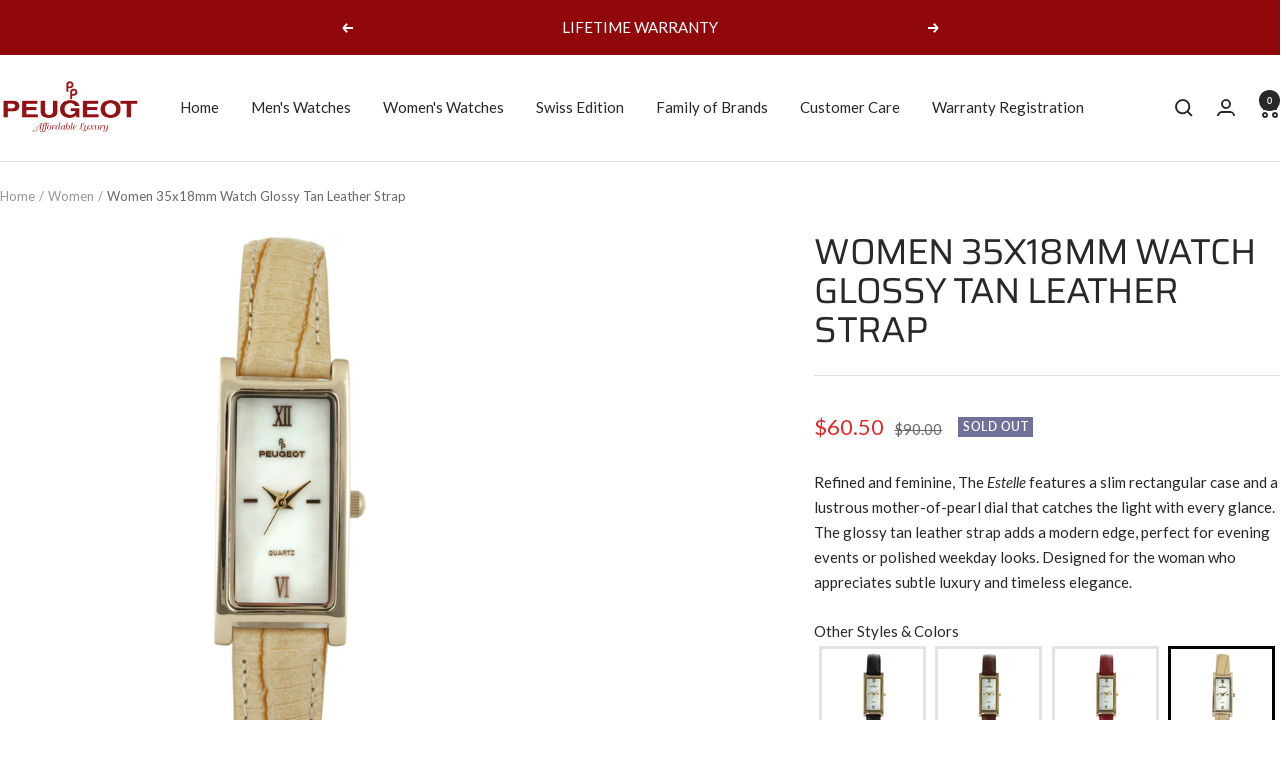

--- FILE ---
content_type: text/html; charset=utf-8
request_url: https://www.peugeotwatches.com/collections/gender_women/products/women-36x18mm-watch-glossy-tan-leather-strap
body_size: 39773
content:
<!doctype html><html class="no-js" lang="en" dir="ltr">
  <head>
    <meta charset="utf-8">
    <meta name="viewport" content="width=device-width, initial-scale=1.0, height=device-height, minimum-scale=1.0, maximum-scale=1.0">
    <meta name="theme-color" content="#ffffff">
    <meta name="google-site-verification" content="uONXl7kb8QP-eukxAhEC8h24zb53kIv0Tm0RRiPaGm4" />

    <title>Peugeot Women&#39;s Watch Rectangular Dress with Tan Leather Strap</title><meta name="description" content="Endless beauty ..with simplicity at its best. This slim 14kt Gold plated case measures 18 x26mm - suitable for small wrists.Gleaming Mother of Pearl dial - Matched with a glossy black lizard grain genuine leather strap that is soft and comfortably hugs the wrist . Adjustable to fits most size wrists Lifetime Warranty and Free Battery Replacement."><link rel="canonical" href="https://www.peugeotwatches.com/products/women-36x18mm-watch-glossy-tan-leather-strap"><link rel="shortcut icon" href="//www.peugeotwatches.com/cdn/shop/files/Peugeot-favicon-96x96.png?v=1618506929&width=96" type="image/png"><link rel="preconnect" href="https://cdn.shopify.com">
    <link rel="dns-prefetch" href="https://productreviews.shopifycdn.com">
    <link rel="dns-prefetch" href="https://www.google-analytics.com"><link rel="preconnect" href="https://fonts.shopifycdn.com" crossorigin><link rel="preload" as="style" href="//www.peugeotwatches.com/cdn/shop/t/28/assets/theme.css?v=12730735512983388901758310598">
    <link rel="preload" as="script" href="//www.peugeotwatches.com/cdn/shop/t/28/assets/vendor.js?v=32643890569905814191758303420">
    <link rel="preload" as="script" href="//www.peugeotwatches.com/cdn/shop/t/28/assets/theme.js?v=128018238940700713461758303420"><link rel="preload" as="fetch" href="/products/women-36x18mm-watch-glossy-tan-leather-strap.js" crossorigin><link rel="preload" as="script" href="//www.peugeotwatches.com/cdn/shop/t/28/assets/flickity.js?v=176646718982628074891758303420"><meta property="og:type" content="product">
  <meta property="og:title" content="Women 35x18mm Watch Glossy Tan Leather Strap">
  <meta property="product:price:amount" content="60.50">
  <meta property="product:price:currency" content="USD">
  <meta property="product:availability" content="out of stock"><meta property="og:image" content="http://www.peugeotwatches.com/cdn/shop/products/3017TN-FV.jpg?v=1630352706&width=1024">
  <meta property="og:image:secure_url" content="https://www.peugeotwatches.com/cdn/shop/products/3017TN-FV.jpg?v=1630352706&width=1024">
  <meta property="og:image:width" content="1500">
  <meta property="og:image:height" content="1500"><meta property="og:description" content="Endless beauty ..with simplicity at its best. This slim 14kt Gold plated case measures 18 x26mm - suitable for small wrists.Gleaming Mother of Pearl dial - Matched with a glossy black lizard grain genuine leather strap that is soft and comfortably hugs the wrist . Adjustable to fits most size wrists Lifetime Warranty and Free Battery Replacement."><meta property="og:url" content="https://www.peugeotwatches.com/products/women-36x18mm-watch-glossy-tan-leather-strap">
<meta property="og:site_name" content="Peugeot Watches"><meta name="twitter:card" content="summary"><meta name="twitter:title" content="Women 35x18mm Watch Glossy Tan Leather Strap">
  <meta name="twitter:description" content="Refined and feminine, The Estelle features a slim rectangular case and a lustrous mother-of-pearl dial that catches the light with every glance. The glossy tan leather strap adds a modern edge, perfect for evening events or polished weekday looks. Designed for the woman who appreciates subtle luxury and timeless elegance."><meta name="twitter:image" content="https://www.peugeotwatches.com/cdn/shop/products/3017TN-FV.jpg?v=1630352706&width=1200">
  <meta name="twitter:image:alt" content="Women 36x18mm Watch Glossy Tan Leather Strap">
    <script type="application/ld+json">{"@context":"http:\/\/schema.org\/","@id":"\/products\/women-36x18mm-watch-glossy-tan-leather-strap#product","@type":"ProductGroup","brand":{"@type":"Brand","name":"Peugeot Watches"},"category":"Watches","description":"Refined and feminine, The Estelle features a slim rectangular case and a lustrous mother-of-pearl dial that catches the light with every glance. The glossy tan leather strap adds a modern edge, perfect for evening events or polished weekday looks. Designed for the woman who appreciates subtle luxury and timeless elegance.","hasVariant":[{"@id":"\/products\/women-36x18mm-watch-glossy-tan-leather-strap?variant=39247895986236#variant","@type":"Product","gtin":"7-34213-301745","image":"https:\/\/www.peugeotwatches.com\/cdn\/shop\/products\/3017TN-FV.jpg?v=1630352706\u0026width=1920","name":"Women 35x18mm Watch Glossy Tan Leather Strap - Tan","offers":{"@id":"\/products\/women-36x18mm-watch-glossy-tan-leather-strap?variant=39247895986236#offer","@type":"Offer","availability":"http:\/\/schema.org\/OutOfStock","price":"60.50","priceCurrency":"USD","url":"https:\/\/www.peugeotwatches.com\/products\/women-36x18mm-watch-glossy-tan-leather-strap?variant=39247895986236"},"sku":"3017TN"}],"name":"Women 35x18mm Watch Glossy Tan Leather Strap","productGroupID":"1622526851","url":"https:\/\/www.peugeotwatches.com\/products\/women-36x18mm-watch-glossy-tan-leather-strap"}</script><script type="application/ld+json">
  {
    "@context": "https://schema.org",
    "@type": "BreadcrumbList",
    "itemListElement": [{
        "@type": "ListItem",
        "position": 1,
        "name": "Home",
        "item": "https://www.peugeotwatches.com"
      },{
            "@type": "ListItem",
            "position": 2,
            "name": "Women",
            "item": "https://www.peugeotwatches.com/collections/gender_women"
          }, {
            "@type": "ListItem",
            "position": 3,
            "name": "Women 35x18mm Watch Glossy Tan Leather Strap",
            "item": "https://www.peugeotwatches.com/products/women-36x18mm-watch-glossy-tan-leather-strap"
          }]
  }
</script>
    <link rel="preload" href="//www.peugeotwatches.com/cdn/fonts/saira/saira_n4.8a42e83a36ece7ac4b55462305d0a546ccb7499d.woff2" as="font" type="font/woff2" crossorigin><link rel="preload" href="//www.peugeotwatches.com/cdn/fonts/lato/lato_n4.c3b93d431f0091c8be23185e15c9d1fee1e971c5.woff2" as="font" type="font/woff2" crossorigin><style>
  /* Typography (heading) */
  @font-face {
  font-family: Saira;
  font-weight: 400;
  font-style: normal;
  font-display: swap;
  src: url("//www.peugeotwatches.com/cdn/fonts/saira/saira_n4.8a42e83a36ece7ac4b55462305d0a546ccb7499d.woff2") format("woff2"),
       url("//www.peugeotwatches.com/cdn/fonts/saira/saira_n4.d2c76c939b69a81183049a980cf977b21ad1e5a2.woff") format("woff");
}

@font-face {
  font-family: Saira;
  font-weight: 400;
  font-style: italic;
  font-display: swap;
  src: url("//www.peugeotwatches.com/cdn/fonts/saira/saira_i4.c48c0a18a331ba1393bb4304a67ff691e2a27f39.woff2") format("woff2"),
       url("//www.peugeotwatches.com/cdn/fonts/saira/saira_i4.4f0d0fdb7a041e246d7c47b382dc98fd15d40cc3.woff") format("woff");
}

/* Typography (body) */
  @font-face {
  font-family: Lato;
  font-weight: 400;
  font-style: normal;
  font-display: swap;
  src: url("//www.peugeotwatches.com/cdn/fonts/lato/lato_n4.c3b93d431f0091c8be23185e15c9d1fee1e971c5.woff2") format("woff2"),
       url("//www.peugeotwatches.com/cdn/fonts/lato/lato_n4.d5c00c781efb195594fd2fd4ad04f7882949e327.woff") format("woff");
}

@font-face {
  font-family: Lato;
  font-weight: 400;
  font-style: italic;
  font-display: swap;
  src: url("//www.peugeotwatches.com/cdn/fonts/lato/lato_i4.09c847adc47c2fefc3368f2e241a3712168bc4b6.woff2") format("woff2"),
       url("//www.peugeotwatches.com/cdn/fonts/lato/lato_i4.3c7d9eb6c1b0a2bf62d892c3ee4582b016d0f30c.woff") format("woff");
}

@font-face {
  font-family: Lato;
  font-weight: 600;
  font-style: normal;
  font-display: swap;
  src: url("//www.peugeotwatches.com/cdn/fonts/lato/lato_n6.38d0e3b23b74a60f769c51d1df73fac96c580d59.woff2") format("woff2"),
       url("//www.peugeotwatches.com/cdn/fonts/lato/lato_n6.3365366161bdcc36a3f97cfbb23954d8c4bf4079.woff") format("woff");
}

@font-face {
  font-family: Lato;
  font-weight: 600;
  font-style: italic;
  font-display: swap;
  src: url("//www.peugeotwatches.com/cdn/fonts/lato/lato_i6.ab357ee5069e0603c2899b31e2b8ae84c4a42a48.woff2") format("woff2"),
       url("//www.peugeotwatches.com/cdn/fonts/lato/lato_i6.3164fed79d7d987c1390528781c7c2f59ac7a746.woff") format("woff");
}

:root {--heading-color: 40, 40, 40;
    --text-color: 40, 40, 40;
    --background: 255, 255, 255;
    --secondary-background: 245, 245, 245;
    --border-color: 223, 223, 223;
    --border-color-darker: 169, 169, 169;
    --success-color: 46, 158, 123;
    --success-background: 213, 236, 229;
    --error-color: 222, 42, 42;
    --error-background: 253, 240, 240;
    --primary-button-background: 145, 8, 10;
    --primary-button-text-color: 255, 255, 255;
    --secondary-button-background: 145, 8, 10;
    --secondary-button-text-color: 255, 255, 255;
    --product-star-rating: 246, 164, 41;
    --product-on-sale-accent: 222, 42, 42;
    --product-sold-out-accent: 111, 113, 155;
    --product-custom-label-background: 64, 93, 230;
    --product-custom-label-text-color: 255, 255, 255;
    --product-custom-label-2-background: 243, 255, 52;
    --product-custom-label-2-text-color: 0, 0, 0;
    --product-low-stock-text-color: 222, 42, 42;
    --product-in-stock-text-color: 46, 158, 123;
    --loading-bar-background: 40, 40, 40;

    /* We duplicate some "base" colors as root colors, which is useful to use on drawer elements or popover without. Those should not be overridden to avoid issues */
    --root-heading-color: 40, 40, 40;
    --root-text-color: 40, 40, 40;
    --root-background: 255, 255, 255;
    --root-border-color: 223, 223, 223;
    --root-primary-button-background: 145, 8, 10;
    --root-primary-button-text-color: 255, 255, 255;

    --base-font-size: 15px;
    --heading-font-family: Saira, sans-serif;
    --heading-font-weight: 400;
    --heading-font-style: normal;
    --heading-text-transform: uppercase;
    --text-font-family: Lato, sans-serif;
    --text-font-weight: 400;
    --text-font-style: normal;
    --text-font-bold-weight: 600;

    /* Typography (font size) */
    --heading-xxsmall-font-size: 11px;
    --heading-xsmall-font-size: 11px;
    --heading-small-font-size: 12px;
    --heading-large-font-size: 36px;
    --heading-h1-font-size: 36px;
    --heading-h2-font-size: 30px;
    --heading-h3-font-size: 26px;
    --heading-h4-font-size: 24px;
    --heading-h5-font-size: 20px;
    --heading-h6-font-size: 16px;

    /* Control the look and feel of the theme by changing radius of various elements */
    --button-border-radius: 4px;
    --block-border-radius: 0px;
    --block-border-radius-reduced: 0px;
    --color-swatch-border-radius: 0px;

    /* Button size */
    --button-height: 48px;
    --button-small-height: 40px;

    /* Form related */
    --form-input-field-height: 48px;
    --form-input-gap: 16px;
    --form-submit-margin: 24px;

    /* Product listing related variables */
    --product-list-block-spacing: 32px;

    /* Video related */
    --play-button-background: 255, 255, 255;
    --play-button-arrow: 40, 40, 40;

    /* RTL support */
    --transform-logical-flip: 1;
    --transform-origin-start: left;
    --transform-origin-end: right;

    /* Other */
    --zoom-cursor-svg-url: url(//www.peugeotwatches.com/cdn/shop/t/28/assets/zoom-cursor.svg?v=30681342917353834941758303420);
    --arrow-right-svg-url: url(//www.peugeotwatches.com/cdn/shop/t/28/assets/arrow-right.svg?v=134310512148094788361758303420);
    --arrow-left-svg-url: url(//www.peugeotwatches.com/cdn/shop/t/28/assets/arrow-left.svg?v=27342113190656732711758303420);

    /* Some useful variables that we can reuse in our CSS. Some explanation are needed for some of them:
       - container-max-width-minus-gutters: represents the container max width without the edge gutters
       - container-outer-width: considering the screen width, represent all the space outside the container
       - container-outer-margin: same as container-outer-width but get set to 0 inside a container
       - container-inner-width: the effective space inside the container (minus gutters)
       - grid-column-width: represents the width of a single column of the grid
       - vertical-breather: this is a variable that defines the global "spacing" between sections, and inside the section
                            to create some "breath" and minimum spacing
     */
    --container-max-width: 1600px;
    --container-gutter: 24px;
    --container-max-width-minus-gutters: calc(var(--container-max-width) - (var(--container-gutter)) * 2);
    --container-outer-width: max(calc((100vw - var(--container-max-width-minus-gutters)) / 2), var(--container-gutter));
    --container-outer-margin: var(--container-outer-width);
    --container-inner-width: calc(100vw - var(--container-outer-width) * 2);

    --grid-column-count: 10;
    --grid-gap: 24px;
    --grid-column-width: calc((100vw - var(--container-outer-width) * 2 - var(--grid-gap) * (var(--grid-column-count) - 1)) / var(--grid-column-count));

    --vertical-breather: 48px;
    --vertical-breather-tight: 48px;

    /* Shopify related variables */
    --payment-terms-background-color: #ffffff;
  }

  @media screen and (min-width: 741px) {
    :root {
      --container-gutter: 40px;
      --grid-column-count: 20;
      --vertical-breather: 64px;
      --vertical-breather-tight: 64px;

      /* Typography (font size) */
      --heading-xsmall-font-size: 12px;
      --heading-small-font-size: 13px;
      --heading-large-font-size: 52px;
      --heading-h1-font-size: 48px;
      --heading-h2-font-size: 38px;
      --heading-h3-font-size: 32px;
      --heading-h4-font-size: 24px;
      --heading-h5-font-size: 20px;
      --heading-h6-font-size: 18px;

      /* Form related */
      --form-input-field-height: 52px;
      --form-submit-margin: 32px;

      /* Button size */
      --button-height: 52px;
      --button-small-height: 44px;
    }
  }

  @media screen and (min-width: 1200px) {
    :root {
      --vertical-breather: 80px;
      --vertical-breather-tight: 64px;
      --product-list-block-spacing: 48px;

      /* Typography */
      --heading-large-font-size: 64px;
      --heading-h1-font-size: 56px;
      --heading-h2-font-size: 48px;
      --heading-h3-font-size: 36px;
      --heading-h4-font-size: 30px;
      --heading-h5-font-size: 24px;
      --heading-h6-font-size: 18px;
    }
  }

  @media screen and (min-width: 1600px) {
    :root {
      --vertical-breather: 90px;
      --vertical-breather-tight: 64px;
    }
  }
</style>
    <script>
  // This allows to expose several variables to the global scope, to be used in scripts
  window.themeVariables = {
    settings: {
      direction: "ltr",
      pageType: "product",
      cartCount: 0,
      moneyFormat: "${{amount}}",
      moneyWithCurrencyFormat: "${{amount}} USD",
      showVendor: false,
      discountMode: "percentage",
      currencyCodeEnabled: false,
      cartType: "drawer",
      cartCurrency: "USD",
      mobileZoomFactor: 2.5
    },

    routes: {
      host: "www.peugeotwatches.com",
      rootUrl: "\/",
      rootUrlWithoutSlash: '',
      cartUrl: "\/cart",
      cartAddUrl: "\/cart\/add",
      cartChangeUrl: "\/cart\/change",
      searchUrl: "\/search",
      predictiveSearchUrl: "\/search\/suggest",
      productRecommendationsUrl: "\/recommendations\/products"
    },

    strings: {
      accessibilityDelete: "Delete",
      accessibilityClose: "Close",
      collectionSoldOut: "Sold out",
      collectionDiscount: "Save @savings@",
      productSalePrice: "Sale price",
      productRegularPrice: "Regular price",
      productFormUnavailable: "Unavailable",
      productFormSoldOut: "Sold out",
      productFormPreOrder: "Pre-order",
      productFormAddToCart: "Add to cart",
      searchNoResults: "No results could be found.",
      searchNewSearch: "New search",
      searchProducts: "Products",
      searchArticles: "Journal",
      searchPages: "Pages",
      searchCollections: "Collections",
      cartViewCart: "View cart",
      cartItemAdded: "Item added to your cart!",
      cartItemAddedShort: "Added to your cart!",
      cartAddOrderNote: "Add order note",
      cartEditOrderNote: "Edit order note",
      shippingEstimatorNoResults: "Sorry, we do not ship to your address.",
      shippingEstimatorOneResult: "There is one shipping rate for your address:",
      shippingEstimatorMultipleResults: "There are several shipping rates for your address:",
      shippingEstimatorError: "One or more error occurred while retrieving shipping rates:"
    },

    libs: {
      flickity: "\/\/www.peugeotwatches.com\/cdn\/shop\/t\/28\/assets\/flickity.js?v=176646718982628074891758303420",
      photoswipe: "\/\/www.peugeotwatches.com\/cdn\/shop\/t\/28\/assets\/photoswipe.js?v=132268647426145925301758303420",
      qrCode: "\/\/www.peugeotwatches.com\/cdn\/shopifycloud\/storefront\/assets\/themes_support\/vendor\/qrcode-3f2b403b.js"
    },

    breakpoints: {
      phone: 'screen and (max-width: 740px)',
      tablet: 'screen and (min-width: 741px) and (max-width: 999px)',
      tabletAndUp: 'screen and (min-width: 741px)',
      pocket: 'screen and (max-width: 999px)',
      lap: 'screen and (min-width: 1000px) and (max-width: 1199px)',
      lapAndUp: 'screen and (min-width: 1000px)',
      desktop: 'screen and (min-width: 1200px)',
      wide: 'screen and (min-width: 1400px)'
    }
  };

  window.addEventListener('pageshow', async () => {
    const cartContent = await (await fetch(`${window.themeVariables.routes.cartUrl}.js`, {cache: 'reload'})).json();
    document.documentElement.dispatchEvent(new CustomEvent('cart:refresh', {detail: {cart: cartContent}}));
  });

  if ('noModule' in HTMLScriptElement.prototype) {
    // Old browsers (like IE) that does not support module will be considered as if not executing JS at all
    document.documentElement.className = document.documentElement.className.replace('no-js', 'js');

    requestAnimationFrame(() => {
      const viewportHeight = (window.visualViewport ? window.visualViewport.height : document.documentElement.clientHeight);
      document.documentElement.style.setProperty('--window-height',viewportHeight + 'px');
    });
  }// We save the product ID in local storage to be eventually used for recently viewed section
    try {
      const items = JSON.parse(localStorage.getItem('theme:recently-viewed-products') || '[]');

      // We check if the current product already exists, and if it does not, we add it at the start
      if (!items.includes(1622526851)) {
        items.unshift(1622526851);
      }

      localStorage.setItem('theme:recently-viewed-products', JSON.stringify(items.slice(0, 20)));
    } catch (e) {
      // Safari in private mode does not allow setting item, we silently fail
    }</script>

    <link rel="stylesheet" href="//www.peugeotwatches.com/cdn/shop/t/28/assets/theme.css?v=12730735512983388901758310598">

    <script src="//www.peugeotwatches.com/cdn/shop/t/28/assets/vendor.js?v=32643890569905814191758303420" defer></script>
    <script src="//www.peugeotwatches.com/cdn/shop/t/28/assets/theme.js?v=128018238940700713461758303420" defer></script>
    <script src="//www.peugeotwatches.com/cdn/shop/t/28/assets/custom.js?v=167639537848865775061758303420" defer></script>

    <script>window.performance && window.performance.mark && window.performance.mark('shopify.content_for_header.start');</script><meta id="shopify-digital-wallet" name="shopify-digital-wallet" content="/8783890/digital_wallets/dialog">
<meta name="shopify-checkout-api-token" content="0abc372daf6cea806dcf7001409ef164">
<meta id="in-context-paypal-metadata" data-shop-id="8783890" data-venmo-supported="false" data-environment="production" data-locale="en_US" data-paypal-v4="true" data-currency="USD">
<link rel="alternate" type="application/json+oembed" href="https://www.peugeotwatches.com/products/women-36x18mm-watch-glossy-tan-leather-strap.oembed">
<script async="async" src="/checkouts/internal/preloads.js?locale=en-US"></script>
<link rel="preconnect" href="https://shop.app" crossorigin="anonymous">
<script async="async" src="https://shop.app/checkouts/internal/preloads.js?locale=en-US&shop_id=8783890" crossorigin="anonymous"></script>
<script id="apple-pay-shop-capabilities" type="application/json">{"shopId":8783890,"countryCode":"US","currencyCode":"USD","merchantCapabilities":["supports3DS"],"merchantId":"gid:\/\/shopify\/Shop\/8783890","merchantName":"Peugeot Watches","requiredBillingContactFields":["postalAddress","email","phone"],"requiredShippingContactFields":["postalAddress","email","phone"],"shippingType":"shipping","supportedNetworks":["visa","masterCard","amex","discover","elo","jcb"],"total":{"type":"pending","label":"Peugeot Watches","amount":"1.00"},"shopifyPaymentsEnabled":true,"supportsSubscriptions":true}</script>
<script id="shopify-features" type="application/json">{"accessToken":"0abc372daf6cea806dcf7001409ef164","betas":["rich-media-storefront-analytics"],"domain":"www.peugeotwatches.com","predictiveSearch":true,"shopId":8783890,"locale":"en"}</script>
<script>var Shopify = Shopify || {};
Shopify.shop = "peugeot-watches.myshopify.com";
Shopify.locale = "en";
Shopify.currency = {"active":"USD","rate":"1.0"};
Shopify.country = "US";
Shopify.theme = {"name":"Focal ( New Update )","id":167820591412,"schema_name":"Focal","schema_version":"12.4.0","theme_store_id":714,"role":"main"};
Shopify.theme.handle = "null";
Shopify.theme.style = {"id":null,"handle":null};
Shopify.cdnHost = "www.peugeotwatches.com/cdn";
Shopify.routes = Shopify.routes || {};
Shopify.routes.root = "/";</script>
<script type="module">!function(o){(o.Shopify=o.Shopify||{}).modules=!0}(window);</script>
<script>!function(o){function n(){var o=[];function n(){o.push(Array.prototype.slice.apply(arguments))}return n.q=o,n}var t=o.Shopify=o.Shopify||{};t.loadFeatures=n(),t.autoloadFeatures=n()}(window);</script>
<script>
  window.ShopifyPay = window.ShopifyPay || {};
  window.ShopifyPay.apiHost = "shop.app\/pay";
  window.ShopifyPay.redirectState = null;
</script>
<script id="shop-js-analytics" type="application/json">{"pageType":"product"}</script>
<script defer="defer" async type="module" src="//www.peugeotwatches.com/cdn/shopifycloud/shop-js/modules/v2/client.init-shop-cart-sync_C5BV16lS.en.esm.js"></script>
<script defer="defer" async type="module" src="//www.peugeotwatches.com/cdn/shopifycloud/shop-js/modules/v2/chunk.common_CygWptCX.esm.js"></script>
<script type="module">
  await import("//www.peugeotwatches.com/cdn/shopifycloud/shop-js/modules/v2/client.init-shop-cart-sync_C5BV16lS.en.esm.js");
await import("//www.peugeotwatches.com/cdn/shopifycloud/shop-js/modules/v2/chunk.common_CygWptCX.esm.js");

  window.Shopify.SignInWithShop?.initShopCartSync?.({"fedCMEnabled":true,"windoidEnabled":true});

</script>
<script>
  window.Shopify = window.Shopify || {};
  if (!window.Shopify.featureAssets) window.Shopify.featureAssets = {};
  window.Shopify.featureAssets['shop-js'] = {"shop-cart-sync":["modules/v2/client.shop-cart-sync_ZFArdW7E.en.esm.js","modules/v2/chunk.common_CygWptCX.esm.js"],"init-fed-cm":["modules/v2/client.init-fed-cm_CmiC4vf6.en.esm.js","modules/v2/chunk.common_CygWptCX.esm.js"],"shop-button":["modules/v2/client.shop-button_tlx5R9nI.en.esm.js","modules/v2/chunk.common_CygWptCX.esm.js"],"shop-cash-offers":["modules/v2/client.shop-cash-offers_DOA2yAJr.en.esm.js","modules/v2/chunk.common_CygWptCX.esm.js","modules/v2/chunk.modal_D71HUcav.esm.js"],"init-windoid":["modules/v2/client.init-windoid_sURxWdc1.en.esm.js","modules/v2/chunk.common_CygWptCX.esm.js"],"shop-toast-manager":["modules/v2/client.shop-toast-manager_ClPi3nE9.en.esm.js","modules/v2/chunk.common_CygWptCX.esm.js"],"init-shop-email-lookup-coordinator":["modules/v2/client.init-shop-email-lookup-coordinator_B8hsDcYM.en.esm.js","modules/v2/chunk.common_CygWptCX.esm.js"],"init-shop-cart-sync":["modules/v2/client.init-shop-cart-sync_C5BV16lS.en.esm.js","modules/v2/chunk.common_CygWptCX.esm.js"],"avatar":["modules/v2/client.avatar_BTnouDA3.en.esm.js"],"pay-button":["modules/v2/client.pay-button_FdsNuTd3.en.esm.js","modules/v2/chunk.common_CygWptCX.esm.js"],"init-customer-accounts":["modules/v2/client.init-customer-accounts_DxDtT_ad.en.esm.js","modules/v2/client.shop-login-button_C5VAVYt1.en.esm.js","modules/v2/chunk.common_CygWptCX.esm.js","modules/v2/chunk.modal_D71HUcav.esm.js"],"init-shop-for-new-customer-accounts":["modules/v2/client.init-shop-for-new-customer-accounts_ChsxoAhi.en.esm.js","modules/v2/client.shop-login-button_C5VAVYt1.en.esm.js","modules/v2/chunk.common_CygWptCX.esm.js","modules/v2/chunk.modal_D71HUcav.esm.js"],"shop-login-button":["modules/v2/client.shop-login-button_C5VAVYt1.en.esm.js","modules/v2/chunk.common_CygWptCX.esm.js","modules/v2/chunk.modal_D71HUcav.esm.js"],"init-customer-accounts-sign-up":["modules/v2/client.init-customer-accounts-sign-up_CPSyQ0Tj.en.esm.js","modules/v2/client.shop-login-button_C5VAVYt1.en.esm.js","modules/v2/chunk.common_CygWptCX.esm.js","modules/v2/chunk.modal_D71HUcav.esm.js"],"shop-follow-button":["modules/v2/client.shop-follow-button_Cva4Ekp9.en.esm.js","modules/v2/chunk.common_CygWptCX.esm.js","modules/v2/chunk.modal_D71HUcav.esm.js"],"checkout-modal":["modules/v2/client.checkout-modal_BPM8l0SH.en.esm.js","modules/v2/chunk.common_CygWptCX.esm.js","modules/v2/chunk.modal_D71HUcav.esm.js"],"lead-capture":["modules/v2/client.lead-capture_Bi8yE_yS.en.esm.js","modules/v2/chunk.common_CygWptCX.esm.js","modules/v2/chunk.modal_D71HUcav.esm.js"],"shop-login":["modules/v2/client.shop-login_D6lNrXab.en.esm.js","modules/v2/chunk.common_CygWptCX.esm.js","modules/v2/chunk.modal_D71HUcav.esm.js"],"payment-terms":["modules/v2/client.payment-terms_CZxnsJam.en.esm.js","modules/v2/chunk.common_CygWptCX.esm.js","modules/v2/chunk.modal_D71HUcav.esm.js"]};
</script>
<script>(function() {
  var isLoaded = false;
  function asyncLoad() {
    if (isLoaded) return;
    isLoaded = true;
    var urls = ["https:\/\/call.chatra.io\/shopify?chatraId=8JvQzqo5meXo6nhRk\u0026shop=peugeot-watches.myshopify.com","https:\/\/cdn-widgetsrepository.yotpo.com\/v1\/loader\/jak9LzvbwrtrBws3JZleI3MmjIze1zGF0XugEkv9?shop=peugeot-watches.myshopify.com","\/\/www.powr.io\/powr.js?powr-token=peugeot-watches.myshopify.com\u0026external-type=shopify\u0026shop=peugeot-watches.myshopify.com"];
    for (var i = 0; i < urls.length; i++) {
      var s = document.createElement('script');
      s.type = 'text/javascript';
      s.async = true;
      s.src = urls[i];
      var x = document.getElementsByTagName('script')[0];
      x.parentNode.insertBefore(s, x);
    }
  };
  if(window.attachEvent) {
    window.attachEvent('onload', asyncLoad);
  } else {
    window.addEventListener('load', asyncLoad, false);
  }
})();</script>
<script id="__st">var __st={"a":8783890,"offset":-18000,"reqid":"47b8ffeb-d30d-4e90-9aa4-13cdddf00e20-1768785470","pageurl":"www.peugeotwatches.com\/collections\/gender_women\/products\/women-36x18mm-watch-glossy-tan-leather-strap","u":"99c5f59f1e5d","p":"product","rtyp":"product","rid":1622526851};</script>
<script>window.ShopifyPaypalV4VisibilityTracking = true;</script>
<script id="captcha-bootstrap">!function(){'use strict';const t='contact',e='account',n='new_comment',o=[[t,t],['blogs',n],['comments',n],[t,'customer']],c=[[e,'customer_login'],[e,'guest_login'],[e,'recover_customer_password'],[e,'create_customer']],r=t=>t.map((([t,e])=>`form[action*='/${t}']:not([data-nocaptcha='true']) input[name='form_type'][value='${e}']`)).join(','),a=t=>()=>t?[...document.querySelectorAll(t)].map((t=>t.form)):[];function s(){const t=[...o],e=r(t);return a(e)}const i='password',u='form_key',d=['recaptcha-v3-token','g-recaptcha-response','h-captcha-response',i],f=()=>{try{return window.sessionStorage}catch{return}},m='__shopify_v',_=t=>t.elements[u];function p(t,e,n=!1){try{const o=window.sessionStorage,c=JSON.parse(o.getItem(e)),{data:r}=function(t){const{data:e,action:n}=t;return t[m]||n?{data:e,action:n}:{data:t,action:n}}(c);for(const[e,n]of Object.entries(r))t.elements[e]&&(t.elements[e].value=n);n&&o.removeItem(e)}catch(o){console.error('form repopulation failed',{error:o})}}const l='form_type',E='cptcha';function T(t){t.dataset[E]=!0}const w=window,h=w.document,L='Shopify',v='ce_forms',y='captcha';let A=!1;((t,e)=>{const n=(g='f06e6c50-85a8-45c8-87d0-21a2b65856fe',I='https://cdn.shopify.com/shopifycloud/storefront-forms-hcaptcha/ce_storefront_forms_captcha_hcaptcha.v1.5.2.iife.js',D={infoText:'Protected by hCaptcha',privacyText:'Privacy',termsText:'Terms'},(t,e,n)=>{const o=w[L][v],c=o.bindForm;if(c)return c(t,g,e,D).then(n);var r;o.q.push([[t,g,e,D],n]),r=I,A||(h.body.append(Object.assign(h.createElement('script'),{id:'captcha-provider',async:!0,src:r})),A=!0)});var g,I,D;w[L]=w[L]||{},w[L][v]=w[L][v]||{},w[L][v].q=[],w[L][y]=w[L][y]||{},w[L][y].protect=function(t,e){n(t,void 0,e),T(t)},Object.freeze(w[L][y]),function(t,e,n,w,h,L){const[v,y,A,g]=function(t,e,n){const i=e?o:[],u=t?c:[],d=[...i,...u],f=r(d),m=r(i),_=r(d.filter((([t,e])=>n.includes(e))));return[a(f),a(m),a(_),s()]}(w,h,L),I=t=>{const e=t.target;return e instanceof HTMLFormElement?e:e&&e.form},D=t=>v().includes(t);t.addEventListener('submit',(t=>{const e=I(t);if(!e)return;const n=D(e)&&!e.dataset.hcaptchaBound&&!e.dataset.recaptchaBound,o=_(e),c=g().includes(e)&&(!o||!o.value);(n||c)&&t.preventDefault(),c&&!n&&(function(t){try{if(!f())return;!function(t){const e=f();if(!e)return;const n=_(t);if(!n)return;const o=n.value;o&&e.removeItem(o)}(t);const e=Array.from(Array(32),(()=>Math.random().toString(36)[2])).join('');!function(t,e){_(t)||t.append(Object.assign(document.createElement('input'),{type:'hidden',name:u})),t.elements[u].value=e}(t,e),function(t,e){const n=f();if(!n)return;const o=[...t.querySelectorAll(`input[type='${i}']`)].map((({name:t})=>t)),c=[...d,...o],r={};for(const[a,s]of new FormData(t).entries())c.includes(a)||(r[a]=s);n.setItem(e,JSON.stringify({[m]:1,action:t.action,data:r}))}(t,e)}catch(e){console.error('failed to persist form',e)}}(e),e.submit())}));const S=(t,e)=>{t&&!t.dataset[E]&&(n(t,e.some((e=>e===t))),T(t))};for(const o of['focusin','change'])t.addEventListener(o,(t=>{const e=I(t);D(e)&&S(e,y())}));const B=e.get('form_key'),M=e.get(l),P=B&&M;t.addEventListener('DOMContentLoaded',(()=>{const t=y();if(P)for(const e of t)e.elements[l].value===M&&p(e,B);[...new Set([...A(),...v().filter((t=>'true'===t.dataset.shopifyCaptcha))])].forEach((e=>S(e,t)))}))}(h,new URLSearchParams(w.location.search),n,t,e,['guest_login'])})(!0,!0)}();</script>
<script integrity="sha256-4kQ18oKyAcykRKYeNunJcIwy7WH5gtpwJnB7kiuLZ1E=" data-source-attribution="shopify.loadfeatures" defer="defer" src="//www.peugeotwatches.com/cdn/shopifycloud/storefront/assets/storefront/load_feature-a0a9edcb.js" crossorigin="anonymous"></script>
<script crossorigin="anonymous" defer="defer" src="//www.peugeotwatches.com/cdn/shopifycloud/storefront/assets/shopify_pay/storefront-65b4c6d7.js?v=20250812"></script>
<script data-source-attribution="shopify.dynamic_checkout.dynamic.init">var Shopify=Shopify||{};Shopify.PaymentButton=Shopify.PaymentButton||{isStorefrontPortableWallets:!0,init:function(){window.Shopify.PaymentButton.init=function(){};var t=document.createElement("script");t.src="https://www.peugeotwatches.com/cdn/shopifycloud/portable-wallets/latest/portable-wallets.en.js",t.type="module",document.head.appendChild(t)}};
</script>
<script data-source-attribution="shopify.dynamic_checkout.buyer_consent">
  function portableWalletsHideBuyerConsent(e){var t=document.getElementById("shopify-buyer-consent"),n=document.getElementById("shopify-subscription-policy-button");t&&n&&(t.classList.add("hidden"),t.setAttribute("aria-hidden","true"),n.removeEventListener("click",e))}function portableWalletsShowBuyerConsent(e){var t=document.getElementById("shopify-buyer-consent"),n=document.getElementById("shopify-subscription-policy-button");t&&n&&(t.classList.remove("hidden"),t.removeAttribute("aria-hidden"),n.addEventListener("click",e))}window.Shopify?.PaymentButton&&(window.Shopify.PaymentButton.hideBuyerConsent=portableWalletsHideBuyerConsent,window.Shopify.PaymentButton.showBuyerConsent=portableWalletsShowBuyerConsent);
</script>
<script data-source-attribution="shopify.dynamic_checkout.cart.bootstrap">document.addEventListener("DOMContentLoaded",(function(){function t(){return document.querySelector("shopify-accelerated-checkout-cart, shopify-accelerated-checkout")}if(t())Shopify.PaymentButton.init();else{new MutationObserver((function(e,n){t()&&(Shopify.PaymentButton.init(),n.disconnect())})).observe(document.body,{childList:!0,subtree:!0})}}));
</script>
<link id="shopify-accelerated-checkout-styles" rel="stylesheet" media="screen" href="https://www.peugeotwatches.com/cdn/shopifycloud/portable-wallets/latest/accelerated-checkout-backwards-compat.css" crossorigin="anonymous">
<style id="shopify-accelerated-checkout-cart">
        #shopify-buyer-consent {
  margin-top: 1em;
  display: inline-block;
  width: 100%;
}

#shopify-buyer-consent.hidden {
  display: none;
}

#shopify-subscription-policy-button {
  background: none;
  border: none;
  padding: 0;
  text-decoration: underline;
  font-size: inherit;
  cursor: pointer;
}

#shopify-subscription-policy-button::before {
  box-shadow: none;
}

      </style>

<script>window.performance && window.performance.mark && window.performance.mark('shopify.content_for_header.end');</script>
    <meta name="google-site-verification" content="21l4Lw97ND1UiVXKE55MXkGeFWTQUkiVF8kwIEroRS0" />
    
  <!-- BEGIN app block: shopify://apps/1clickpopup/blocks/main/233742b9-16cb-4f75-9de7-3fe92c29fdff --><script>
  window.OneClickPopup = {}
  
</script>
<script src="https://cdn.shopify.com/extensions/019bbba0-a286-78cc-87d6-1c77a3a0112a/1click-popup-51/assets/1click-popup-snippet.js" async></script>


<!-- END app block --><!-- BEGIN app block: shopify://apps/yotpo-product-reviews/blocks/settings/eb7dfd7d-db44-4334-bc49-c893b51b36cf -->


  <script type="text/javascript" src="https://cdn-widgetsrepository.yotpo.com/v1/loader/jak9LzvbwrtrBws3JZleI3MmjIze1zGF0XugEkv9?languageCode=en" async></script>



  
<!-- END app block --><link href="https://monorail-edge.shopifysvc.com" rel="dns-prefetch">
<script>(function(){if ("sendBeacon" in navigator && "performance" in window) {try {var session_token_from_headers = performance.getEntriesByType('navigation')[0].serverTiming.find(x => x.name == '_s').description;} catch {var session_token_from_headers = undefined;}var session_cookie_matches = document.cookie.match(/_shopify_s=([^;]*)/);var session_token_from_cookie = session_cookie_matches && session_cookie_matches.length === 2 ? session_cookie_matches[1] : "";var session_token = session_token_from_headers || session_token_from_cookie || "";function handle_abandonment_event(e) {var entries = performance.getEntries().filter(function(entry) {return /monorail-edge.shopifysvc.com/.test(entry.name);});if (!window.abandonment_tracked && entries.length === 0) {window.abandonment_tracked = true;var currentMs = Date.now();var navigation_start = performance.timing.navigationStart;var payload = {shop_id: 8783890,url: window.location.href,navigation_start,duration: currentMs - navigation_start,session_token,page_type: "product"};window.navigator.sendBeacon("https://monorail-edge.shopifysvc.com/v1/produce", JSON.stringify({schema_id: "online_store_buyer_site_abandonment/1.1",payload: payload,metadata: {event_created_at_ms: currentMs,event_sent_at_ms: currentMs}}));}}window.addEventListener('pagehide', handle_abandonment_event);}}());</script>
<script id="web-pixels-manager-setup">(function e(e,d,r,n,o){if(void 0===o&&(o={}),!Boolean(null===(a=null===(i=window.Shopify)||void 0===i?void 0:i.analytics)||void 0===a?void 0:a.replayQueue)){var i,a;window.Shopify=window.Shopify||{};var t=window.Shopify;t.analytics=t.analytics||{};var s=t.analytics;s.replayQueue=[],s.publish=function(e,d,r){return s.replayQueue.push([e,d,r]),!0};try{self.performance.mark("wpm:start")}catch(e){}var l=function(){var e={modern:/Edge?\/(1{2}[4-9]|1[2-9]\d|[2-9]\d{2}|\d{4,})\.\d+(\.\d+|)|Firefox\/(1{2}[4-9]|1[2-9]\d|[2-9]\d{2}|\d{4,})\.\d+(\.\d+|)|Chrom(ium|e)\/(9{2}|\d{3,})\.\d+(\.\d+|)|(Maci|X1{2}).+ Version\/(15\.\d+|(1[6-9]|[2-9]\d|\d{3,})\.\d+)([,.]\d+|)( \(\w+\)|)( Mobile\/\w+|) Safari\/|Chrome.+OPR\/(9{2}|\d{3,})\.\d+\.\d+|(CPU[ +]OS|iPhone[ +]OS|CPU[ +]iPhone|CPU IPhone OS|CPU iPad OS)[ +]+(15[._]\d+|(1[6-9]|[2-9]\d|\d{3,})[._]\d+)([._]\d+|)|Android:?[ /-](13[3-9]|1[4-9]\d|[2-9]\d{2}|\d{4,})(\.\d+|)(\.\d+|)|Android.+Firefox\/(13[5-9]|1[4-9]\d|[2-9]\d{2}|\d{4,})\.\d+(\.\d+|)|Android.+Chrom(ium|e)\/(13[3-9]|1[4-9]\d|[2-9]\d{2}|\d{4,})\.\d+(\.\d+|)|SamsungBrowser\/([2-9]\d|\d{3,})\.\d+/,legacy:/Edge?\/(1[6-9]|[2-9]\d|\d{3,})\.\d+(\.\d+|)|Firefox\/(5[4-9]|[6-9]\d|\d{3,})\.\d+(\.\d+|)|Chrom(ium|e)\/(5[1-9]|[6-9]\d|\d{3,})\.\d+(\.\d+|)([\d.]+$|.*Safari\/(?![\d.]+ Edge\/[\d.]+$))|(Maci|X1{2}).+ Version\/(10\.\d+|(1[1-9]|[2-9]\d|\d{3,})\.\d+)([,.]\d+|)( \(\w+\)|)( Mobile\/\w+|) Safari\/|Chrome.+OPR\/(3[89]|[4-9]\d|\d{3,})\.\d+\.\d+|(CPU[ +]OS|iPhone[ +]OS|CPU[ +]iPhone|CPU IPhone OS|CPU iPad OS)[ +]+(10[._]\d+|(1[1-9]|[2-9]\d|\d{3,})[._]\d+)([._]\d+|)|Android:?[ /-](13[3-9]|1[4-9]\d|[2-9]\d{2}|\d{4,})(\.\d+|)(\.\d+|)|Mobile Safari.+OPR\/([89]\d|\d{3,})\.\d+\.\d+|Android.+Firefox\/(13[5-9]|1[4-9]\d|[2-9]\d{2}|\d{4,})\.\d+(\.\d+|)|Android.+Chrom(ium|e)\/(13[3-9]|1[4-9]\d|[2-9]\d{2}|\d{4,})\.\d+(\.\d+|)|Android.+(UC? ?Browser|UCWEB|U3)[ /]?(15\.([5-9]|\d{2,})|(1[6-9]|[2-9]\d|\d{3,})\.\d+)\.\d+|SamsungBrowser\/(5\.\d+|([6-9]|\d{2,})\.\d+)|Android.+MQ{2}Browser\/(14(\.(9|\d{2,})|)|(1[5-9]|[2-9]\d|\d{3,})(\.\d+|))(\.\d+|)|K[Aa][Ii]OS\/(3\.\d+|([4-9]|\d{2,})\.\d+)(\.\d+|)/},d=e.modern,r=e.legacy,n=navigator.userAgent;return n.match(d)?"modern":n.match(r)?"legacy":"unknown"}(),u="modern"===l?"modern":"legacy",c=(null!=n?n:{modern:"",legacy:""})[u],f=function(e){return[e.baseUrl,"/wpm","/b",e.hashVersion,"modern"===e.buildTarget?"m":"l",".js"].join("")}({baseUrl:d,hashVersion:r,buildTarget:u}),m=function(e){var d=e.version,r=e.bundleTarget,n=e.surface,o=e.pageUrl,i=e.monorailEndpoint;return{emit:function(e){var a=e.status,t=e.errorMsg,s=(new Date).getTime(),l=JSON.stringify({metadata:{event_sent_at_ms:s},events:[{schema_id:"web_pixels_manager_load/3.1",payload:{version:d,bundle_target:r,page_url:o,status:a,surface:n,error_msg:t},metadata:{event_created_at_ms:s}}]});if(!i)return console&&console.warn&&console.warn("[Web Pixels Manager] No Monorail endpoint provided, skipping logging."),!1;try{return self.navigator.sendBeacon.bind(self.navigator)(i,l)}catch(e){}var u=new XMLHttpRequest;try{return u.open("POST",i,!0),u.setRequestHeader("Content-Type","text/plain"),u.send(l),!0}catch(e){return console&&console.warn&&console.warn("[Web Pixels Manager] Got an unhandled error while logging to Monorail."),!1}}}}({version:r,bundleTarget:l,surface:e.surface,pageUrl:self.location.href,monorailEndpoint:e.monorailEndpoint});try{o.browserTarget=l,function(e){var d=e.src,r=e.async,n=void 0===r||r,o=e.onload,i=e.onerror,a=e.sri,t=e.scriptDataAttributes,s=void 0===t?{}:t,l=document.createElement("script"),u=document.querySelector("head"),c=document.querySelector("body");if(l.async=n,l.src=d,a&&(l.integrity=a,l.crossOrigin="anonymous"),s)for(var f in s)if(Object.prototype.hasOwnProperty.call(s,f))try{l.dataset[f]=s[f]}catch(e){}if(o&&l.addEventListener("load",o),i&&l.addEventListener("error",i),u)u.appendChild(l);else{if(!c)throw new Error("Did not find a head or body element to append the script");c.appendChild(l)}}({src:f,async:!0,onload:function(){if(!function(){var e,d;return Boolean(null===(d=null===(e=window.Shopify)||void 0===e?void 0:e.analytics)||void 0===d?void 0:d.initialized)}()){var d=window.webPixelsManager.init(e)||void 0;if(d){var r=window.Shopify.analytics;r.replayQueue.forEach((function(e){var r=e[0],n=e[1],o=e[2];d.publishCustomEvent(r,n,o)})),r.replayQueue=[],r.publish=d.publishCustomEvent,r.visitor=d.visitor,r.initialized=!0}}},onerror:function(){return m.emit({status:"failed",errorMsg:"".concat(f," has failed to load")})},sri:function(e){var d=/^sha384-[A-Za-z0-9+/=]+$/;return"string"==typeof e&&d.test(e)}(c)?c:"",scriptDataAttributes:o}),m.emit({status:"loading"})}catch(e){m.emit({status:"failed",errorMsg:(null==e?void 0:e.message)||"Unknown error"})}}})({shopId: 8783890,storefrontBaseUrl: "https://www.peugeotwatches.com",extensionsBaseUrl: "https://extensions.shopifycdn.com/cdn/shopifycloud/web-pixels-manager",monorailEndpoint: "https://monorail-edge.shopifysvc.com/unstable/produce_batch",surface: "storefront-renderer",enabledBetaFlags: ["2dca8a86"],webPixelsConfigList: [{"id":"1039171892","configuration":"{\"yotpoStoreId\":\"jak9LzvbwrtrBws3JZleI3MmjIze1zGF0XugEkv9\"}","eventPayloadVersion":"v1","runtimeContext":"STRICT","scriptVersion":"8bb37a256888599d9a3d57f0551d3859","type":"APP","apiClientId":70132,"privacyPurposes":["ANALYTICS","MARKETING","SALE_OF_DATA"],"dataSharingAdjustments":{"protectedCustomerApprovalScopes":["read_customer_address","read_customer_email","read_customer_name","read_customer_personal_data","read_customer_phone"]}},{"id":"998113588","configuration":"{\"shopifyDomain\":\"peugeot-watches.myshopify.com\"}","eventPayloadVersion":"v1","runtimeContext":"STRICT","scriptVersion":"1dd80183ec586df078419d82cb462921","type":"APP","apiClientId":4546651,"privacyPurposes":["ANALYTICS","MARKETING","SALE_OF_DATA"],"dataSharingAdjustments":{"protectedCustomerApprovalScopes":["read_customer_email","read_customer_name","read_customer_personal_data","read_customer_phone"]}},{"id":"982942004","configuration":"{\"account_ID\":\"67099\",\"google_analytics_tracking_tag\":\"1\",\"measurement_id\":\"2\",\"api_secret\":\"3\",\"shop_settings\":\"{\\\"custom_pixel_script\\\":\\\"https:\\\\\\\/\\\\\\\/storage.googleapis.com\\\\\\\/gsf-scripts\\\\\\\/custom-pixels\\\\\\\/peugeot-watches.js\\\"}\"}","eventPayloadVersion":"v1","runtimeContext":"LAX","scriptVersion":"c6b888297782ed4a1cba19cda43d6625","type":"APP","apiClientId":1558137,"privacyPurposes":[],"dataSharingAdjustments":{"protectedCustomerApprovalScopes":["read_customer_address","read_customer_email","read_customer_name","read_customer_personal_data","read_customer_phone"]}},{"id":"804651316","configuration":"{\"config\":\"{\\\"pixel_id\\\":\\\"G-DD0V8CGXV7\\\",\\\"google_tag_ids\\\":[\\\"G-DD0V8CGXV7\\\",\\\"AW-1066989948\\\"],\\\"target_country\\\":\\\"ZZ\\\",\\\"gtag_events\\\":[{\\\"type\\\":\\\"begin_checkout\\\",\\\"action_label\\\":[\\\"G-DD0V8CGXV7\\\",\\\"AW-1066989948\\\/M8YACIqFruUBEPzy4_wD\\\"]},{\\\"type\\\":\\\"search\\\",\\\"action_label\\\":[\\\"G-DD0V8CGXV7\\\",\\\"AW-1066989948\\\/DQdiCI2FruUBEPzy4_wD\\\"]},{\\\"type\\\":\\\"view_item\\\",\\\"action_label\\\":[\\\"G-DD0V8CGXV7\\\",\\\"AW-1066989948\\\/lmufCIyEruUBEPzy4_wD\\\"]},{\\\"type\\\":\\\"purchase\\\",\\\"action_label\\\":[\\\"G-DD0V8CGXV7\\\",\\\"AW-1066989948\\\/Pa90CImEruUBEPzy4_wD\\\"]},{\\\"type\\\":\\\"page_view\\\",\\\"action_label\\\":[\\\"G-DD0V8CGXV7\\\",\\\"AW-1066989948\\\/_UzxCIaEruUBEPzy4_wD\\\"]},{\\\"type\\\":\\\"add_payment_info\\\",\\\"action_label\\\":[\\\"G-DD0V8CGXV7\\\",\\\"AW-1066989948\\\/wN64CJCFruUBEPzy4_wD\\\"]},{\\\"type\\\":\\\"add_to_cart\\\",\\\"action_label\\\":[\\\"G-DD0V8CGXV7\\\",\\\"AW-1066989948\\\/6kzYCI-EruUBEPzy4_wD\\\"]}],\\\"enable_monitoring_mode\\\":false}\"}","eventPayloadVersion":"v1","runtimeContext":"OPEN","scriptVersion":"b2a88bafab3e21179ed38636efcd8a93","type":"APP","apiClientId":1780363,"privacyPurposes":[],"dataSharingAdjustments":{"protectedCustomerApprovalScopes":["read_customer_address","read_customer_email","read_customer_name","read_customer_personal_data","read_customer_phone"]}},{"id":"571900212","configuration":"{\"pixelCode\":\"CJDQ6U3C77UA4OVP4I6G\"}","eventPayloadVersion":"v1","runtimeContext":"STRICT","scriptVersion":"22e92c2ad45662f435e4801458fb78cc","type":"APP","apiClientId":4383523,"privacyPurposes":["ANALYTICS","MARKETING","SALE_OF_DATA"],"dataSharingAdjustments":{"protectedCustomerApprovalScopes":["read_customer_address","read_customer_email","read_customer_name","read_customer_personal_data","read_customer_phone"]}},{"id":"322601268","configuration":"{\"myshopifyDomain\":\"peugeot-watches.myshopify.com\"}","eventPayloadVersion":"v1","runtimeContext":"STRICT","scriptVersion":"23b97d18e2aa74363140dc29c9284e87","type":"APP","apiClientId":2775569,"privacyPurposes":["ANALYTICS","MARKETING","SALE_OF_DATA"],"dataSharingAdjustments":{"protectedCustomerApprovalScopes":["read_customer_address","read_customer_email","read_customer_name","read_customer_phone","read_customer_personal_data"]}},{"id":"286720308","configuration":"{\"pixel_id\":\"221361652406338\",\"pixel_type\":\"facebook_pixel\",\"metaapp_system_user_token\":\"-\"}","eventPayloadVersion":"v1","runtimeContext":"OPEN","scriptVersion":"ca16bc87fe92b6042fbaa3acc2fbdaa6","type":"APP","apiClientId":2329312,"privacyPurposes":["ANALYTICS","MARKETING","SALE_OF_DATA"],"dataSharingAdjustments":{"protectedCustomerApprovalScopes":["read_customer_address","read_customer_email","read_customer_name","read_customer_personal_data","read_customer_phone"]}},{"id":"216236340","configuration":"{\"tagID\":\"2612390575913\"}","eventPayloadVersion":"v1","runtimeContext":"STRICT","scriptVersion":"18031546ee651571ed29edbe71a3550b","type":"APP","apiClientId":3009811,"privacyPurposes":["ANALYTICS","MARKETING","SALE_OF_DATA"],"dataSharingAdjustments":{"protectedCustomerApprovalScopes":["read_customer_address","read_customer_email","read_customer_name","read_customer_personal_data","read_customer_phone"]}},{"id":"shopify-app-pixel","configuration":"{}","eventPayloadVersion":"v1","runtimeContext":"STRICT","scriptVersion":"0450","apiClientId":"shopify-pixel","type":"APP","privacyPurposes":["ANALYTICS","MARKETING"]},{"id":"shopify-custom-pixel","eventPayloadVersion":"v1","runtimeContext":"LAX","scriptVersion":"0450","apiClientId":"shopify-pixel","type":"CUSTOM","privacyPurposes":["ANALYTICS","MARKETING"]}],isMerchantRequest: false,initData: {"shop":{"name":"Peugeot Watches","paymentSettings":{"currencyCode":"USD"},"myshopifyDomain":"peugeot-watches.myshopify.com","countryCode":"US","storefrontUrl":"https:\/\/www.peugeotwatches.com"},"customer":null,"cart":null,"checkout":null,"productVariants":[{"price":{"amount":60.5,"currencyCode":"USD"},"product":{"title":"Women 35x18mm Watch Glossy Tan Leather Strap","vendor":"Peugeot Watches","id":"1622526851","untranslatedTitle":"Women 35x18mm Watch Glossy Tan Leather Strap","url":"\/products\/women-36x18mm-watch-glossy-tan-leather-strap","type":"watches"},"id":"39247895986236","image":{"src":"\/\/www.peugeotwatches.com\/cdn\/shop\/products\/3017TN-FV.jpg?v=1630352706"},"sku":"3017TN","title":"Tan","untranslatedTitle":"Tan"}],"purchasingCompany":null},},"https://www.peugeotwatches.com/cdn","fcfee988w5aeb613cpc8e4bc33m6693e112",{"modern":"","legacy":""},{"shopId":"8783890","storefrontBaseUrl":"https:\/\/www.peugeotwatches.com","extensionBaseUrl":"https:\/\/extensions.shopifycdn.com\/cdn\/shopifycloud\/web-pixels-manager","surface":"storefront-renderer","enabledBetaFlags":"[\"2dca8a86\"]","isMerchantRequest":"false","hashVersion":"fcfee988w5aeb613cpc8e4bc33m6693e112","publish":"custom","events":"[[\"page_viewed\",{}],[\"product_viewed\",{\"productVariant\":{\"price\":{\"amount\":60.5,\"currencyCode\":\"USD\"},\"product\":{\"title\":\"Women 35x18mm Watch Glossy Tan Leather Strap\",\"vendor\":\"Peugeot Watches\",\"id\":\"1622526851\",\"untranslatedTitle\":\"Women 35x18mm Watch Glossy Tan Leather Strap\",\"url\":\"\/products\/women-36x18mm-watch-glossy-tan-leather-strap\",\"type\":\"watches\"},\"id\":\"39247895986236\",\"image\":{\"src\":\"\/\/www.peugeotwatches.com\/cdn\/shop\/products\/3017TN-FV.jpg?v=1630352706\"},\"sku\":\"3017TN\",\"title\":\"Tan\",\"untranslatedTitle\":\"Tan\"}}]]"});</script><script>
  window.ShopifyAnalytics = window.ShopifyAnalytics || {};
  window.ShopifyAnalytics.meta = window.ShopifyAnalytics.meta || {};
  window.ShopifyAnalytics.meta.currency = 'USD';
  var meta = {"product":{"id":1622526851,"gid":"gid:\/\/shopify\/Product\/1622526851","vendor":"Peugeot Watches","type":"watches","handle":"women-36x18mm-watch-glossy-tan-leather-strap","variants":[{"id":39247895986236,"price":6050,"name":"Women 35x18mm Watch Glossy Tan Leather Strap - Tan","public_title":"Tan","sku":"3017TN"}],"remote":false},"page":{"pageType":"product","resourceType":"product","resourceId":1622526851,"requestId":"47b8ffeb-d30d-4e90-9aa4-13cdddf00e20-1768785470"}};
  for (var attr in meta) {
    window.ShopifyAnalytics.meta[attr] = meta[attr];
  }
</script>
<script class="analytics">
  (function () {
    var customDocumentWrite = function(content) {
      var jquery = null;

      if (window.jQuery) {
        jquery = window.jQuery;
      } else if (window.Checkout && window.Checkout.$) {
        jquery = window.Checkout.$;
      }

      if (jquery) {
        jquery('body').append(content);
      }
    };

    var hasLoggedConversion = function(token) {
      if (token) {
        return document.cookie.indexOf('loggedConversion=' + token) !== -1;
      }
      return false;
    }

    var setCookieIfConversion = function(token) {
      if (token) {
        var twoMonthsFromNow = new Date(Date.now());
        twoMonthsFromNow.setMonth(twoMonthsFromNow.getMonth() + 2);

        document.cookie = 'loggedConversion=' + token + '; expires=' + twoMonthsFromNow;
      }
    }

    var trekkie = window.ShopifyAnalytics.lib = window.trekkie = window.trekkie || [];
    if (trekkie.integrations) {
      return;
    }
    trekkie.methods = [
      'identify',
      'page',
      'ready',
      'track',
      'trackForm',
      'trackLink'
    ];
    trekkie.factory = function(method) {
      return function() {
        var args = Array.prototype.slice.call(arguments);
        args.unshift(method);
        trekkie.push(args);
        return trekkie;
      };
    };
    for (var i = 0; i < trekkie.methods.length; i++) {
      var key = trekkie.methods[i];
      trekkie[key] = trekkie.factory(key);
    }
    trekkie.load = function(config) {
      trekkie.config = config || {};
      trekkie.config.initialDocumentCookie = document.cookie;
      var first = document.getElementsByTagName('script')[0];
      var script = document.createElement('script');
      script.type = 'text/javascript';
      script.onerror = function(e) {
        var scriptFallback = document.createElement('script');
        scriptFallback.type = 'text/javascript';
        scriptFallback.onerror = function(error) {
                var Monorail = {
      produce: function produce(monorailDomain, schemaId, payload) {
        var currentMs = new Date().getTime();
        var event = {
          schema_id: schemaId,
          payload: payload,
          metadata: {
            event_created_at_ms: currentMs,
            event_sent_at_ms: currentMs
          }
        };
        return Monorail.sendRequest("https://" + monorailDomain + "/v1/produce", JSON.stringify(event));
      },
      sendRequest: function sendRequest(endpointUrl, payload) {
        // Try the sendBeacon API
        if (window && window.navigator && typeof window.navigator.sendBeacon === 'function' && typeof window.Blob === 'function' && !Monorail.isIos12()) {
          var blobData = new window.Blob([payload], {
            type: 'text/plain'
          });

          if (window.navigator.sendBeacon(endpointUrl, blobData)) {
            return true;
          } // sendBeacon was not successful

        } // XHR beacon

        var xhr = new XMLHttpRequest();

        try {
          xhr.open('POST', endpointUrl);
          xhr.setRequestHeader('Content-Type', 'text/plain');
          xhr.send(payload);
        } catch (e) {
          console.log(e);
        }

        return false;
      },
      isIos12: function isIos12() {
        return window.navigator.userAgent.lastIndexOf('iPhone; CPU iPhone OS 12_') !== -1 || window.navigator.userAgent.lastIndexOf('iPad; CPU OS 12_') !== -1;
      }
    };
    Monorail.produce('monorail-edge.shopifysvc.com',
      'trekkie_storefront_load_errors/1.1',
      {shop_id: 8783890,
      theme_id: 167820591412,
      app_name: "storefront",
      context_url: window.location.href,
      source_url: "//www.peugeotwatches.com/cdn/s/trekkie.storefront.cd680fe47e6c39ca5d5df5f0a32d569bc48c0f27.min.js"});

        };
        scriptFallback.async = true;
        scriptFallback.src = '//www.peugeotwatches.com/cdn/s/trekkie.storefront.cd680fe47e6c39ca5d5df5f0a32d569bc48c0f27.min.js';
        first.parentNode.insertBefore(scriptFallback, first);
      };
      script.async = true;
      script.src = '//www.peugeotwatches.com/cdn/s/trekkie.storefront.cd680fe47e6c39ca5d5df5f0a32d569bc48c0f27.min.js';
      first.parentNode.insertBefore(script, first);
    };
    trekkie.load(
      {"Trekkie":{"appName":"storefront","development":false,"defaultAttributes":{"shopId":8783890,"isMerchantRequest":null,"themeId":167820591412,"themeCityHash":"11433270065530519511","contentLanguage":"en","currency":"USD","eventMetadataId":"1687a4a9-2481-4ba5-a975-c5e529bd5122"},"isServerSideCookieWritingEnabled":true,"monorailRegion":"shop_domain","enabledBetaFlags":["65f19447"]},"Session Attribution":{},"S2S":{"facebookCapiEnabled":true,"source":"trekkie-storefront-renderer","apiClientId":580111}}
    );

    var loaded = false;
    trekkie.ready(function() {
      if (loaded) return;
      loaded = true;

      window.ShopifyAnalytics.lib = window.trekkie;

      var originalDocumentWrite = document.write;
      document.write = customDocumentWrite;
      try { window.ShopifyAnalytics.merchantGoogleAnalytics.call(this); } catch(error) {};
      document.write = originalDocumentWrite;

      window.ShopifyAnalytics.lib.page(null,{"pageType":"product","resourceType":"product","resourceId":1622526851,"requestId":"47b8ffeb-d30d-4e90-9aa4-13cdddf00e20-1768785470","shopifyEmitted":true});

      var match = window.location.pathname.match(/checkouts\/(.+)\/(thank_you|post_purchase)/)
      var token = match? match[1]: undefined;
      if (!hasLoggedConversion(token)) {
        setCookieIfConversion(token);
        window.ShopifyAnalytics.lib.track("Viewed Product",{"currency":"USD","variantId":39247895986236,"productId":1622526851,"productGid":"gid:\/\/shopify\/Product\/1622526851","name":"Women 35x18mm Watch Glossy Tan Leather Strap - Tan","price":"60.50","sku":"3017TN","brand":"Peugeot Watches","variant":"Tan","category":"watches","nonInteraction":true,"remote":false},undefined,undefined,{"shopifyEmitted":true});
      window.ShopifyAnalytics.lib.track("monorail:\/\/trekkie_storefront_viewed_product\/1.1",{"currency":"USD","variantId":39247895986236,"productId":1622526851,"productGid":"gid:\/\/shopify\/Product\/1622526851","name":"Women 35x18mm Watch Glossy Tan Leather Strap - Tan","price":"60.50","sku":"3017TN","brand":"Peugeot Watches","variant":"Tan","category":"watches","nonInteraction":true,"remote":false,"referer":"https:\/\/www.peugeotwatches.com\/collections\/gender_women\/products\/women-36x18mm-watch-glossy-tan-leather-strap"});
      }
    });


        var eventsListenerScript = document.createElement('script');
        eventsListenerScript.async = true;
        eventsListenerScript.src = "//www.peugeotwatches.com/cdn/shopifycloud/storefront/assets/shop_events_listener-3da45d37.js";
        document.getElementsByTagName('head')[0].appendChild(eventsListenerScript);

})();</script>
<script
  defer
  src="https://www.peugeotwatches.com/cdn/shopifycloud/perf-kit/shopify-perf-kit-3.0.4.min.js"
  data-application="storefront-renderer"
  data-shop-id="8783890"
  data-render-region="gcp-us-central1"
  data-page-type="product"
  data-theme-instance-id="167820591412"
  data-theme-name="Focal"
  data-theme-version="12.4.0"
  data-monorail-region="shop_domain"
  data-resource-timing-sampling-rate="10"
  data-shs="true"
  data-shs-beacon="true"
  data-shs-export-with-fetch="true"
  data-shs-logs-sample-rate="1"
  data-shs-beacon-endpoint="https://www.peugeotwatches.com/api/collect"
></script>
</head><body class="no-focus-outline  features--image-zoom" data-instant-allow-query-string><svg class="visually-hidden">
      <linearGradient id="rating-star-gradient-half">
        <stop offset="50%" stop-color="rgb(var(--product-star-rating))" />
        <stop offset="50%" stop-color="rgb(var(--product-star-rating))" stop-opacity="0.4" />
      </linearGradient>
    </svg>

    <a href="#main" class="visually-hidden skip-to-content">Skip to content</a>
    <loading-bar class="loading-bar"></loading-bar><!-- BEGIN sections: header-group -->
<div id="shopify-section-sections--22663651721524__announcement-bar" class="shopify-section shopify-section-group-header-group shopify-section--announcement-bar"><style>
  :root {
    --enable-sticky-announcement-bar: 1;
  }

  #shopify-section-sections--22663651721524__announcement-bar {
    --heading-color: 255, 255, 255;
    --text-color: 255, 255, 255;
    --primary-button-background: 86, 17, 42;
    --primary-button-text-color: 255, 255, 255;
    --section-background: 145, 8, 10;position: -webkit-sticky;
      position: sticky;
      top: 0;
      z-index: 5; /* Make sure it goes over header */}

  @media screen and (min-width: 741px) {
    :root {
      --enable-sticky-announcement-bar: 1;
    }

    #shopify-section-sections--22663651721524__announcement-bar {position: -webkit-sticky;
        position: sticky;
        top: 0;
        z-index: 5; /* Make sure it goes over header */}
  }
</style><section>
    <announcement-bar auto-play cycle-speed="3" class="announcement-bar announcement-bar--multiple"><button data-action="prev" class="tap-area tap-area--large">
          <span class="visually-hidden">Previous</span>
          <svg fill="none" focusable="false" width="12" height="10" class="icon icon--nav-arrow-left-small  icon--direction-aware " viewBox="0 0 12 10">
        <path d="M12 5L2.25 5M2.25 5L6.15 9.16M2.25 5L6.15 0.840001" stroke="currentColor" stroke-width="1.9"></path>
      </svg>
        </button><div class="announcement-bar__list"><announcement-bar-item   class="announcement-bar__item" ><div class="announcement-bar__message "><p>FREE Shipping &amp; FREE Returns (U.S. Only)</p></div></announcement-bar-item><announcement-bar-item hidden  class="announcement-bar__item" ><div class="announcement-bar__message "><p>LIFETIME WARRANTY</p></div></announcement-bar-item><announcement-bar-item hidden  class="announcement-bar__item" ><div class="announcement-bar__message "><p>FREE BATTERY REPLACEMENT</p></div></announcement-bar-item></div><button data-action="next" class="tap-area tap-area--large">
          <span class="visually-hidden">Next</span>
          <svg fill="none" focusable="false" width="12" height="10" class="icon icon--nav-arrow-right-small  icon--direction-aware " viewBox="0 0 12 10">
        <path d="M-3.63679e-07 5L9.75 5M9.75 5L5.85 9.16M9.75 5L5.85 0.840001" stroke="currentColor" stroke-width="1.9"></path>
      </svg>
        </button></announcement-bar>
  </section>

  <script>
    document.documentElement.style.setProperty('--announcement-bar-height', document.getElementById('shopify-section-sections--22663651721524__announcement-bar').clientHeight + 'px');
  </script></div><div id="shopify-section-sections--22663651721524__header" class="shopify-section shopify-section-group-header-group shopify-section--header"><style>
  :root {
    --enable-sticky-header: 1;
    --enable-transparent-header: 0;
    --loading-bar-background: 40, 40, 40; /* Prevent the loading bar to be invisible */
  }

  #shopify-section-sections--22663651721524__header {--header-background: 255, 255, 255;
    --header-text-color: 40, 40, 40;
    --header-border-color: 223, 223, 223;
    --reduce-header-padding: 1;position: -webkit-sticky;
      position: sticky;
      top: 0;z-index: 4;
  }.shopify-section--announcement-bar ~ #shopify-section-sections--22663651721524__header {
      top: calc(var(--enable-sticky-announcement-bar, 0) * var(--announcement-bar-height, 0px));
    }#shopify-section-sections--22663651721524__header .header__logo-image {
    max-width: 100px;
  }

  @media screen and (min-width: 741px) {
    #shopify-section-sections--22663651721524__header .header__logo-image {
      max-width: 140px;
    }
  }

  @media screen and (min-width: 1200px) {/* For this navigation we have to move the logo at the first and add a margin */
      [dir="rtl"] .header__logo {
        margin-left: 40px;
      }

      [dir="ltr"] .header__logo {
        margin-right: 40px;
      }

      .header__logo {
        order: -1;
      }

      @media screen and (min-width: 741px) {
        .header__secondary-links {
          max-width: max-content;
          margin-inline-start: 48px;
        }
      }}</style>

<store-header sticky  class="header header--bordered " role="banner"><div class="container">
    <div class="header__wrapper">
      <!-- LEFT PART -->
      <nav class="header__inline-navigation" role="navigation"><desktop-navigation>
  <ul class="header__linklist list--unstyled hidden-pocket hidden-lap" role="list"><li class="header__linklist-item " data-item-title="Home">
        <a class="header__linklist-link link--animated" href="/" >Home</a></li><li class="header__linklist-item has-dropdown" data-item-title="Men&#39;s Watches">
        <a class="header__linklist-link link--animated" href="/collections/mens-watches" aria-controls="desktop-menu-2" aria-expanded="false">Men's Watches</a><ul hidden id="desktop-menu-2" class="nav-dropdown nav-dropdown--restrict list--unstyled" role="list"><li class="nav-dropdown__item ">
                <a class="nav-dropdown__link link--faded" href="/collections/leathers" >Men's Leather Strap Watches</a></li><li class="nav-dropdown__item ">
                <a class="nav-dropdown__link link--faded" href="/collections/mens-metals" >Men's Bracelet Watches</a></li><li class="nav-dropdown__item ">
                <a class="nav-dropdown__link link--faded" href="/collections/mens-vintage-watches" >Men's Vintage Watches </a></li><li class="nav-dropdown__item ">
                <a class="nav-dropdown__link link--faded" href="/collections/mens-sport-watches" >Men's Sport Watches</a></li><li class="nav-dropdown__item ">
                <a class="nav-dropdown__link link--faded" href="/collections/mens-moon-phase-watches" >Men's Moon-Phase Watches</a></li><li class="nav-dropdown__item ">
                <a class="nav-dropdown__link link--faded" href="/collections/men-gift-sets" >Men's Gift Sets</a></li></ul></li><li class="header__linklist-item has-dropdown" data-item-title="Women&#39;s Watches">
        <a class="header__linklist-link link--animated" href="/collections/womens-watches" aria-controls="desktop-menu-3" aria-expanded="false">Women's Watches</a><ul hidden id="desktop-menu-3" class="nav-dropdown nav-dropdown--restrict list--unstyled" role="list"><li class="nav-dropdown__item ">
                <a class="nav-dropdown__link link--faded" href="/collections/leathers-1" >Women's Leather Watches</a></li><li class="nav-dropdown__item ">
                <a class="nav-dropdown__link link--faded" href="/collections/womens-metal-bracelets" >Women's Metal Bracelets</a></li><li class="nav-dropdown__item ">
                <a class="nav-dropdown__link link--faded" href="/collections/luxury-watches" >Women's Crystal Watches</a></li><li class="nav-dropdown__item ">
                <a class="nav-dropdown__link link--faded" href="/collections/womens-sun-moon-phase-watches" >Women's Sun-Moon Watches </a></li><li class="nav-dropdown__item ">
                <a class="nav-dropdown__link link--faded" href="/collections/womens-small-face-watches" >Women's Small Face Watches</a></li><li class="nav-dropdown__item ">
                <a class="nav-dropdown__link link--faded" href="/collections/glow-in-the-dark-watches" >Womens Light-Up Watches</a></li><li class="nav-dropdown__item ">
                <a class="nav-dropdown__link link--faded" href="/collections/ladies-ceramic" >Women's Ceramic watches</a></li><li class="nav-dropdown__item ">
                <a class="nav-dropdown__link link--faded" href="/collections/women-gift-sets" >Women's Gift Sets</a></li></ul></li><li class="header__linklist-item " data-item-title="Swiss Edition ">
        <a class="header__linklist-link link--animated" href="/collections/swiss-edition" >Swiss Edition </a></li><li class="header__linklist-item has-dropdown" data-item-title="Family of Brands">
        <a class="header__linklist-link link--animated" href="/collections/tko-watches" aria-controls="desktop-menu-5" aria-expanded="false">Family of Brands</a><ul hidden id="desktop-menu-5" class="nav-dropdown nav-dropdown--restrict list--unstyled" role="list"><li class="nav-dropdown__item ">
                <a class="nav-dropdown__link link--faded" href="/collections/gino-franco-watches" >Gino Franco</a></li><li class="nav-dropdown__item ">
                <a class="nav-dropdown__link link--faded" href="/collections/tko-watches" >TKO</a></li></ul></li><li class="header__linklist-item has-dropdown" data-item-title="Customer Care">
        <a class="header__linklist-link link--animated" href="/pages/customer-care" aria-controls="desktop-menu-6" aria-expanded="false">Customer Care</a><ul hidden id="desktop-menu-6" class="nav-dropdown nav-dropdown--restrict list--unstyled" role="list"><li class="nav-dropdown__item ">
                <a class="nav-dropdown__link link--faded" href="/pages/frequently-asked-questions" >FAQ</a></li><li class="nav-dropdown__item ">
                <a class="nav-dropdown__link link--faded" href="/pages/instruction-manuals" >Instruction Manuals</a></li><li class="nav-dropdown__item ">
                <a class="nav-dropdown__link link--faded" href="/pages/warranty-information" >Warranty & Repairs</a></li><li class="nav-dropdown__item ">
                <a class="nav-dropdown__link link--faded" href="/pages/returns-exchanges" >Returns & Exchanges</a></li></ul></li><li class="header__linklist-item " data-item-title="Warranty Registration">
        <a class="header__linklist-link link--animated" href="/pages/register-your-watch" >Warranty Registration</a></li></ul>
</desktop-navigation><div class="header__icon-list "><button is="toggle-button" class="header__icon-wrapper tap-area hidden-desk" aria-controls="mobile-menu-drawer" aria-expanded="false">
              <span class="visually-hidden">Navigation</span><svg focusable="false" width="18" height="14" class="icon icon--header-hamburger   " viewBox="0 0 18 14">
        <path d="M0 1h18M0 13h18H0zm0-6h18H0z" fill="none" stroke="currentColor" stroke-width="1.9"></path>
      </svg></button><a href="/search" is="toggle-link" class="header__icon-wrapper tap-area  hidden-desk" aria-controls="search-drawer" aria-expanded="false" aria-label="Search"><svg focusable="false" width="18" height="18" class="icon icon--header-search   " viewBox="0 0 18 18">
        <path d="M12.336 12.336c2.634-2.635 2.682-6.859.106-9.435-2.576-2.576-6.8-2.528-9.435.106C.373 5.642.325 9.866 2.901 12.442c2.576 2.576 6.8 2.528 9.435-.106zm0 0L17 17" fill="none" stroke="currentColor" stroke-width="1.9"></path>
      </svg></a>
        </div></nav>

      <!-- LOGO PART --><span class="header__logo"><a class="header__logo-link" href="/">
            <span class="visually-hidden">Peugeot Watches</span>
            <img class="header__logo-image" width="555" height="251" src="//www.peugeotwatches.com/cdn/shop/files/PP_Transparent.png?v=1630558378&width=280" alt=""></a></span><!-- SECONDARY LINKS PART -->
      <div class="header__secondary-links"><div class="header__icon-list"><button is="toggle-button" class="header__icon-wrapper tap-area hidden-phone " aria-controls="newsletter-popup" aria-expanded="false">
            <span class="visually-hidden">Newsletter</span><svg focusable="false" width="20" height="16" class="icon icon--header-email   " viewBox="0 0 20 16">
        <path d="M19 4l-9 5-9-5" fill="none" stroke="currentColor" stroke-width="1.9"></path>
        <path stroke="currentColor" fill="none" stroke-width="1.9" d="M1 1h18v14H1z"></path>
      </svg></button><a href="/search" is="toggle-link" class="header__icon-wrapper tap-area hidden-pocket hidden-lap " aria-label="Search" aria-controls="search-drawer" aria-expanded="false"><svg focusable="false" width="18" height="18" class="icon icon--header-search   " viewBox="0 0 18 18">
        <path d="M12.336 12.336c2.634-2.635 2.682-6.859.106-9.435-2.576-2.576-6.8-2.528-9.435.106C.373 5.642.325 9.866 2.901 12.442c2.576 2.576 6.8 2.528 9.435-.106zm0 0L17 17" fill="none" stroke="currentColor" stroke-width="1.9"></path>
      </svg></a><a href="https://www.peugeotwatches.com/customer_authentication/redirect?locale=en&region_country=US" class="header__icon-wrapper tap-area hidden-phone " aria-label="Login"><svg focusable="false" width="18" height="17" class="icon icon--header-customer   " viewBox="0 0 18 17">
        <circle cx="9" cy="5" r="4" fill="none" stroke="currentColor" stroke-width="1.9" stroke-linejoin="round"></circle>
        <path d="M1 17v0a4 4 0 014-4h8a4 4 0 014 4v0" fill="none" stroke="currentColor" stroke-width="1.9"></path>
      </svg></a><a href="/cart" is="toggle-link" aria-controls="mini-cart" aria-expanded="false" class="header__icon-wrapper tap-area " aria-label="Cart" data-no-instant><svg focusable="false" width="21" height="20" class="icon icon--header-shopping-cart   " viewBox="0 0 21 20">
        <path d="M0 1H4L5 11H17L19 4H8" fill="none" stroke="currentColor" stroke-width="1.9"></path>
        <circle cx="6" cy="17" r="2" fill="none" stroke="currentColor" stroke-width="1.9"></circle>
        <circle cx="16" cy="17" r="2" fill="none" stroke="currentColor" stroke-width="1.9"></circle>
      </svg><cart-count class="header__cart-count header__cart-count--floating bubble-count" aria-hidden="true">0</cart-count>
          </a>
        </div></div>
    </div></div>
</store-header><cart-notification global hidden class="cart-notification "></cart-notification><mobile-navigation append-body id="mobile-menu-drawer" class="drawer drawer--from-left">
  <span class="drawer__overlay"></span>

  <div class="drawer__header drawer__header--shadowed">
    <button type="button" class="drawer__close-button drawer__close-button--block tap-area" data-action="close" title="Close"><svg focusable="false" width="14" height="14" class="icon icon--close   " viewBox="0 0 14 14">
        <path d="M13 13L1 1M13 1L1 13" stroke="currentColor" stroke-width="1.9" fill="none"></path>
      </svg></button>
  </div>

  <div class="drawer__content">
    <ul class="mobile-nav list--unstyled" role="list"><li class="mobile-nav__item" data-level="1"><a href="/" class="mobile-nav__link heading h6">Home</a></li><li class="mobile-nav__item" data-level="1"><button is="toggle-button" class="mobile-nav__link heading h6" aria-controls="mobile-menu-2" aria-expanded="false">Men's Watches<span class="animated-plus"></span>
            </button>

            <collapsible-content id="mobile-menu-2" class="collapsible"><ul class="mobile-nav list--unstyled" role="list"><li class="mobile-nav__item" data-level="2"><a href="/collections/leathers" class="mobile-nav__link">Men's Leather Strap Watches</a></li><li class="mobile-nav__item" data-level="2"><a href="/collections/mens-metals" class="mobile-nav__link">Men's Bracelet Watches</a></li><li class="mobile-nav__item" data-level="2"><a href="/collections/mens-vintage-watches" class="mobile-nav__link">Men's Vintage Watches </a></li><li class="mobile-nav__item" data-level="2"><a href="/collections/mens-sport-watches" class="mobile-nav__link">Men's Sport Watches</a></li><li class="mobile-nav__item" data-level="2"><a href="/collections/mens-moon-phase-watches" class="mobile-nav__link">Men's Moon-Phase Watches</a></li><li class="mobile-nav__item" data-level="2"><a href="/collections/men-gift-sets" class="mobile-nav__link">Men's Gift Sets</a></li></ul></collapsible-content></li><li class="mobile-nav__item" data-level="1"><button is="toggle-button" class="mobile-nav__link heading h6" aria-controls="mobile-menu-3" aria-expanded="false">Women's Watches<span class="animated-plus"></span>
            </button>

            <collapsible-content id="mobile-menu-3" class="collapsible"><ul class="mobile-nav list--unstyled" role="list"><li class="mobile-nav__item" data-level="2"><a href="/collections/leathers-1" class="mobile-nav__link">Women's Leather Watches</a></li><li class="mobile-nav__item" data-level="2"><a href="/collections/womens-metal-bracelets" class="mobile-nav__link">Women's Metal Bracelets</a></li><li class="mobile-nav__item" data-level="2"><a href="/collections/luxury-watches" class="mobile-nav__link">Women's Crystal Watches</a></li><li class="mobile-nav__item" data-level="2"><a href="/collections/womens-sun-moon-phase-watches" class="mobile-nav__link">Women's Sun-Moon Watches </a></li><li class="mobile-nav__item" data-level="2"><a href="/collections/womens-small-face-watches" class="mobile-nav__link">Women's Small Face Watches</a></li><li class="mobile-nav__item" data-level="2"><a href="/collections/glow-in-the-dark-watches" class="mobile-nav__link">Womens Light-Up Watches</a></li><li class="mobile-nav__item" data-level="2"><a href="/collections/ladies-ceramic" class="mobile-nav__link">Women's Ceramic watches</a></li><li class="mobile-nav__item" data-level="2"><a href="/collections/women-gift-sets" class="mobile-nav__link">Women's Gift Sets</a></li></ul></collapsible-content></li><li class="mobile-nav__item" data-level="1"><a href="/collections/swiss-edition" class="mobile-nav__link heading h6">Swiss Edition </a></li><li class="mobile-nav__item" data-level="1"><button is="toggle-button" class="mobile-nav__link heading h6" aria-controls="mobile-menu-5" aria-expanded="false">Family of Brands<span class="animated-plus"></span>
            </button>

            <collapsible-content id="mobile-menu-5" class="collapsible"><ul class="mobile-nav list--unstyled" role="list"><li class="mobile-nav__item" data-level="2"><a href="/collections/gino-franco-watches" class="mobile-nav__link">Gino Franco</a></li><li class="mobile-nav__item" data-level="2"><a href="/collections/tko-watches" class="mobile-nav__link">TKO</a></li></ul></collapsible-content></li><li class="mobile-nav__item" data-level="1"><button is="toggle-button" class="mobile-nav__link heading h6" aria-controls="mobile-menu-6" aria-expanded="false">Customer Care<span class="animated-plus"></span>
            </button>

            <collapsible-content id="mobile-menu-6" class="collapsible"><ul class="mobile-nav list--unstyled" role="list"><li class="mobile-nav__item" data-level="2"><a href="/pages/frequently-asked-questions" class="mobile-nav__link">FAQ</a></li><li class="mobile-nav__item" data-level="2"><a href="/pages/instruction-manuals" class="mobile-nav__link">Instruction Manuals</a></li><li class="mobile-nav__item" data-level="2"><a href="/pages/warranty-information" class="mobile-nav__link">Warranty & Repairs</a></li><li class="mobile-nav__item" data-level="2"><a href="/pages/returns-exchanges" class="mobile-nav__link">Returns & Exchanges</a></li></ul></collapsible-content></li><li class="mobile-nav__item" data-level="1"><a href="/pages/register-your-watch" class="mobile-nav__link heading h6">Warranty Registration</a></li></ul>
  </div><div class="drawer__footer drawer__footer--tight drawer__footer--bordered">
      <div class="mobile-nav__footer"><a class="icon-text" href="https://www.peugeotwatches.com/customer_authentication/redirect?locale=en&region_country=US"><svg focusable="false" width="18" height="17" class="icon icon--header-customer   " viewBox="0 0 18 17">
        <circle cx="9" cy="5" r="4" fill="none" stroke="currentColor" stroke-width="1.9" stroke-linejoin="round"></circle>
        <path d="M1 17v0a4 4 0 014-4h8a4 4 0 014 4v0" fill="none" stroke="currentColor" stroke-width="1.9"></path>
      </svg>Account</a></div>
    </div></mobile-navigation><predictive-search-drawer append-body reverse-breakpoint="screen and (min-width: 1200px)" id="search-drawer" initial-focus-selector="#search-drawer [name='q']" class="predictive-search drawer drawer--large drawer--from-left">
  <span class="drawer__overlay"></span>

  <header class="drawer__header">
    <form id="predictive-search-form" action="/search" method="get" class="predictive-search__form"><svg focusable="false" width="18" height="18" class="icon icon--header-search   " viewBox="0 0 18 18">
        <path d="M12.336 12.336c2.634-2.635 2.682-6.859.106-9.435-2.576-2.576-6.8-2.528-9.435.106C.373 5.642.325 9.866 2.901 12.442c2.576 2.576 6.8 2.528 9.435-.106zm0 0L17 17" fill="none" stroke="currentColor" stroke-width="1.9"></path>
      </svg><input class="predictive-search__input" type="text" name="q" autocomplete="off" autocorrect="off" aria-label="Search" placeholder="What are you looking for?">
    </form>

    <button type="button" class="drawer__close-button tap-area" data-action="close" title="Close"><svg focusable="false" width="14" height="14" class="icon icon--close   " viewBox="0 0 14 14">
        <path d="M13 13L1 1M13 1L1 13" stroke="currentColor" stroke-width="1.9" fill="none"></path>
      </svg></button>
  </header>

  <div class="drawer__content">
    <div class="predictive-search__content-wrapper">
      <div hidden class="predictive-search__loading-state">
        <div class="spinner"><svg focusable="false" width="50" height="50" class="icon icon--spinner   " viewBox="25 25 50 50">
        <circle cx="50" cy="50" r="20" fill="none" stroke="#282828" stroke-width="4"></circle>
      </svg></div>
      </div>

      <div hidden class="predictive-search__results" aria-live="polite"></div><div class="predictive-search__menu-list"><div class="predictive-search__menu"><a href="/" class="predictive-search__menu-title heading heading--small">Home</a><ul class="linklist list--unstyled" role="list"></ul>
              </div><div class="predictive-search__menu"><a href="/collections/mens-watches" class="predictive-search__menu-title heading heading--small">Men's Watches</a><ul class="linklist list--unstyled" role="list"><li class="linklist__item">
                      <a href="/collections/leathers" class="link--faded">Men's Leather Strap Watches</a>
                    </li><li class="linklist__item">
                      <a href="/collections/mens-metals" class="link--faded">Men's Bracelet Watches</a>
                    </li><li class="linklist__item">
                      <a href="/collections/mens-vintage-watches" class="link--faded">Men's Vintage Watches </a>
                    </li><li class="linklist__item">
                      <a href="/collections/mens-sport-watches" class="link--faded">Men's Sport Watches</a>
                    </li><li class="linklist__item">
                      <a href="/collections/mens-moon-phase-watches" class="link--faded">Men's Moon-Phase Watches</a>
                    </li><li class="linklist__item">
                      <a href="/collections/men-gift-sets" class="link--faded">Men's Gift Sets</a>
                    </li></ul>
              </div><div class="predictive-search__menu"><a href="/collections/womens-watches" class="predictive-search__menu-title heading heading--small">Women's Watches</a><ul class="linklist list--unstyled" role="list"><li class="linklist__item">
                      <a href="/collections/leathers-1" class="link--faded">Women's Leather Watches</a>
                    </li><li class="linklist__item">
                      <a href="/collections/womens-metal-bracelets" class="link--faded">Women's Metal Bracelets</a>
                    </li><li class="linklist__item">
                      <a href="/collections/luxury-watches" class="link--faded">Women's Crystal Watches</a>
                    </li><li class="linklist__item">
                      <a href="/collections/womens-sun-moon-phase-watches" class="link--faded">Women's Sun-Moon Watches </a>
                    </li><li class="linklist__item">
                      <a href="/collections/womens-small-face-watches" class="link--faded">Women's Small Face Watches</a>
                    </li><li class="linklist__item">
                      <a href="/collections/glow-in-the-dark-watches" class="link--faded">Womens Light-Up Watches</a>
                    </li><li class="linklist__item">
                      <a href="/collections/ladies-ceramic" class="link--faded">Women's Ceramic watches</a>
                    </li><li class="linklist__item">
                      <a href="/collections/women-gift-sets" class="link--faded">Women's Gift Sets</a>
                    </li></ul>
              </div><div class="predictive-search__menu"><a href="/collections/swiss-edition" class="predictive-search__menu-title heading heading--small">Swiss Edition </a><ul class="linklist list--unstyled" role="list"></ul>
              </div><div class="predictive-search__menu"><a href="/collections/tko-watches" class="predictive-search__menu-title heading heading--small">Family of Brands</a><ul class="linklist list--unstyled" role="list"><li class="linklist__item">
                      <a href="/collections/gino-franco-watches" class="link--faded">Gino Franco</a>
                    </li><li class="linklist__item">
                      <a href="/collections/tko-watches" class="link--faded">TKO</a>
                    </li></ul>
              </div><div class="predictive-search__menu"><a href="/pages/customer-care" class="predictive-search__menu-title heading heading--small">Customer Care</a><ul class="linklist list--unstyled" role="list"><li class="linklist__item">
                      <a href="/pages/frequently-asked-questions" class="link--faded">FAQ</a>
                    </li><li class="linklist__item">
                      <a href="/pages/instruction-manuals" class="link--faded">Instruction Manuals</a>
                    </li><li class="linklist__item">
                      <a href="/pages/warranty-information" class="link--faded">Warranty & Repairs</a>
                    </li><li class="linklist__item">
                      <a href="/pages/returns-exchanges" class="link--faded">Returns & Exchanges</a>
                    </li></ul>
              </div><div class="predictive-search__menu"><a href="/pages/register-your-watch" class="predictive-search__menu-title heading heading--small">Warranty Registration</a><ul class="linklist list--unstyled" role="list"></ul>
              </div></div></div>
  </div>

  <footer hidden class="drawer__footer drawer__footer--no-top-padding">
    <button type="submit" form="predictive-search-form" class="button button--primary button--full">View all results</button>
  </footer>
</predictive-search-drawer><script>
  (() => {
    const headerElement = document.getElementById('shopify-section-sections--22663651721524__header'),
      headerHeight = headerElement.clientHeight,
      headerHeightWithoutBottomNav = headerElement.querySelector('.header__wrapper').clientHeight;

    document.documentElement.style.setProperty('--header-height', headerHeight + 'px');
    document.documentElement.style.setProperty('--header-height-without-bottom-nav', headerHeightWithoutBottomNav + 'px');
  })();
</script>

<script type="application/ld+json">
  {
    "@context": "https://schema.org",
    "@type": "Organization",
    "name": "Peugeot Watches",
    
      "logo": "https:\/\/www.peugeotwatches.com\/cdn\/shop\/files\/PP_Transparent.png?v=1630558378\u0026width=555",
    
    "url": "https:\/\/www.peugeotwatches.com"
  }
</script>


</div>
<!-- END sections: header-group --><!-- BEGIN sections: overlay-group -->

<!-- END sections: overlay-group --><div id="shopify-section-mini-cart" class="shopify-section shopify-section--mini-cart"><cart-drawer section="mini-cart" id="mini-cart" class="mini-cart drawer drawer--large">
  <span class="drawer__overlay"></span>

  <header class="drawer__header">
    <p class="drawer__title heading h6"><svg focusable="false" width="21" height="20" class="icon icon--header-shopping-cart   " viewBox="0 0 21 20">
        <path d="M0 1H4L5 11H17L19 4H8" fill="none" stroke="currentColor" stroke-width="1.9"></path>
        <circle cx="6" cy="17" r="2" fill="none" stroke="currentColor" stroke-width="1.9"></circle>
        <circle cx="16" cy="17" r="2" fill="none" stroke="currentColor" stroke-width="1.9"></circle>
      </svg>Cart</p>

    <button type="button" class="drawer__close-button tap-area" data-action="close" title="Close"><svg focusable="false" width="14" height="14" class="icon icon--close   " viewBox="0 0 14 14">
        <path d="M13 13L1 1M13 1L1 13" stroke="currentColor" stroke-width="1.9" fill="none"></path>
      </svg></button>
  </header><div class="drawer__content drawer__content--center">
      <p>Your cart is empty</p>

      <div class="button-wrapper">
        <a href="/collections/all" class="button button--primary">Start shopping</a>
      </div>
    </div><openable-element id="mini-cart-note" class="mini-cart__order-note">
      <span class="openable__overlay"></span>
      <label for="cart[note]" class="mini-cart__order-note-title heading heading--xsmall">Add order note</label>
      <textarea is="cart-note" name="note" id="cart[note]" rows="3" aria-owns="order-note-toggle" class="input__field input__field--textarea" placeholder="How can we help you?"></textarea>
      <button type="button" data-action="close" class="form__submit form__submit--closer button button--secondary">Save</button>
    </openable-element></cart-drawer>

</div><div id="main" role="main" class="anchor"><div id="shopify-section-template--22663654801716__main" class="shopify-section shopify-section--main-product"><style>
  #shopify-section-template--22663654801716__main {--primary-button-background: 145, 8, 10;
    --primary-button-text-color: 255, 255, 255;
    --secondary-button-background: , , ;
    --secondary-button-text-color: , , ;
  }
</style><section><div class="container">
    <nav aria-label="Breadcrumb" class="breadcrumb text--xsmall text--subdued hidden-phone">
      <ol class="breadcrumb__list" role="list">
        <li class="breadcrumb__item">
          <a class="breadcrumb__link" href="/">Home</a>
        </li><li class="breadcrumb__item">
            <a class="breadcrumb__link" href="/collections/gender_women">Women</a>
          </li><li class="breadcrumb__item">
          <span class="breadcrumb__link" aria-current="page">Women 35x18mm Watch Glossy Tan Leather Strap</span>
        </li>
      </ol>
    </nav>

    <!-- PRODUCT TOP PART -->

    <product-rerender id="product-info-1622526851-template--22663654801716__main" observe-form="product-form-main-1622526851-template--22663654801716__main" allow-partial-rerender>
      <div class="product product--thumbnails-bottom">
<product-media filtered-ids="[]" form-id="product-form-main-1622526851-template--22663654801716__main" autoplay-video thumbnails-position="bottom" reveal-on-scroll product-handle="women-36x18mm-watch-glossy-tan-leather-strap" class="product__media" style="--largest-image-aspect-ratio: 1.0">
    <div class="product__media-list-wrapper" style="max-width: 1500px"><flickity-carousel click-nav flickity-config="{
        &quot;adaptiveHeight&quot;: true,
        &quot;dragThreshold&quot;: 10,
        &quot;initialIndex&quot;: &quot;.is-initial-selected&quot;,
        &quot;fade&quot;: false,
        &quot;draggable&quot;: &quot;&gt;1&quot;,
        &quot;contain&quot;: true,
        &quot;cellSelector&quot;: &quot;.product__media-item:not(.is-filtered)&quot;,
        &quot;percentPosition&quot;: false,
        &quot;pageDots&quot;: false,
        &quot;prevNextButtons&quot;: false
      }" id="product-template--22663654801716__main-1622526851-media-list" class="product__media-list"><div id="product-template--22663654801716__main-26925662268" class="product__media-item  is-initial-selected is-selected" data-media-type="image" data-media-id="26925662268" data-original-position="0"><div class="product__media-image-wrapper aspect-ratio aspect-ratio--natural" style="padding-bottom: 100.0%; --aspect-ratio: 1.0"><img src="//www.peugeotwatches.com/cdn/shop/products/3017TN-FV.jpg?v=1630352706&amp;width=1500" alt="Women 36x18mm Watch Glossy Tan Leather Strap" srcset="//www.peugeotwatches.com/cdn/shop/products/3017TN-FV.jpg?v=1630352706&amp;width=400 400w, //www.peugeotwatches.com/cdn/shop/products/3017TN-FV.jpg?v=1630352706&amp;width=500 500w, //www.peugeotwatches.com/cdn/shop/products/3017TN-FV.jpg?v=1630352706&amp;width=600 600w, //www.peugeotwatches.com/cdn/shop/products/3017TN-FV.jpg?v=1630352706&amp;width=700 700w, //www.peugeotwatches.com/cdn/shop/products/3017TN-FV.jpg?v=1630352706&amp;width=800 800w, //www.peugeotwatches.com/cdn/shop/products/3017TN-FV.jpg?v=1630352706&amp;width=900 900w, //www.peugeotwatches.com/cdn/shop/products/3017TN-FV.jpg?v=1630352706&amp;width=1000 1000w, //www.peugeotwatches.com/cdn/shop/products/3017TN-FV.jpg?v=1630352706&amp;width=1100 1100w, //www.peugeotwatches.com/cdn/shop/products/3017TN-FV.jpg?v=1630352706&amp;width=1200 1200w, //www.peugeotwatches.com/cdn/shop/products/3017TN-FV.jpg?v=1630352706&amp;width=1300 1300w, //www.peugeotwatches.com/cdn/shop/products/3017TN-FV.jpg?v=1630352706&amp;width=1400 1400w, //www.peugeotwatches.com/cdn/shop/products/3017TN-FV.jpg?v=1630352706&amp;width=1500 1500w" width="1500" height="1500" loading="eager" sizes="(max-width: 999px) calc(100vw - 48px), 640px" reveal="true"></div></div><div id="product-template--22663654801716__main-35014657507636" class="product__media-item  " data-media-type="image" data-media-id="35014657507636" data-original-position="1"><div class="product__media-image-wrapper aspect-ratio aspect-ratio--natural" style="padding-bottom: 100.0%; --aspect-ratio: 1.0"><img src="//www.peugeotwatches.com/cdn/shop/files/3017TN-HCL.jpg?v=1739205842&amp;width=1500" alt="Women 35x18mm Watch Glossy Tan Leather Strap" srcset="//www.peugeotwatches.com/cdn/shop/files/3017TN-HCL.jpg?v=1739205842&amp;width=400 400w, //www.peugeotwatches.com/cdn/shop/files/3017TN-HCL.jpg?v=1739205842&amp;width=500 500w, //www.peugeotwatches.com/cdn/shop/files/3017TN-HCL.jpg?v=1739205842&amp;width=600 600w, //www.peugeotwatches.com/cdn/shop/files/3017TN-HCL.jpg?v=1739205842&amp;width=700 700w, //www.peugeotwatches.com/cdn/shop/files/3017TN-HCL.jpg?v=1739205842&amp;width=800 800w, //www.peugeotwatches.com/cdn/shop/files/3017TN-HCL.jpg?v=1739205842&amp;width=900 900w, //www.peugeotwatches.com/cdn/shop/files/3017TN-HCL.jpg?v=1739205842&amp;width=1000 1000w, //www.peugeotwatches.com/cdn/shop/files/3017TN-HCL.jpg?v=1739205842&amp;width=1100 1100w, //www.peugeotwatches.com/cdn/shop/files/3017TN-HCL.jpg?v=1739205842&amp;width=1200 1200w, //www.peugeotwatches.com/cdn/shop/files/3017TN-HCL.jpg?v=1739205842&amp;width=1300 1300w, //www.peugeotwatches.com/cdn/shop/files/3017TN-HCL.jpg?v=1739205842&amp;width=1400 1400w, //www.peugeotwatches.com/cdn/shop/files/3017TN-HCL.jpg?v=1739205842&amp;width=1500 1500w" width="1500" height="1500" loading="lazy" sizes="(max-width: 999px) calc(100vw - 48px), 640px"></div></div><div id="product-template--22663654801716__main-37481531081012" class="product__media-item  " data-media-type="image" data-media-id="37481531081012" data-original-position="2"><div class="product__media-image-wrapper aspect-ratio aspect-ratio--natural" style="padding-bottom: 100.0%; --aspect-ratio: 1.0"><img src="//www.peugeotwatches.com/cdn/shop/files/3017-TN_info.jpg?v=1739205842&amp;width=1500" alt="Women 35x18mm Watch Glossy Tan Leather Strap" srcset="//www.peugeotwatches.com/cdn/shop/files/3017-TN_info.jpg?v=1739205842&amp;width=400 400w, //www.peugeotwatches.com/cdn/shop/files/3017-TN_info.jpg?v=1739205842&amp;width=500 500w, //www.peugeotwatches.com/cdn/shop/files/3017-TN_info.jpg?v=1739205842&amp;width=600 600w, //www.peugeotwatches.com/cdn/shop/files/3017-TN_info.jpg?v=1739205842&amp;width=700 700w, //www.peugeotwatches.com/cdn/shop/files/3017-TN_info.jpg?v=1739205842&amp;width=800 800w, //www.peugeotwatches.com/cdn/shop/files/3017-TN_info.jpg?v=1739205842&amp;width=900 900w, //www.peugeotwatches.com/cdn/shop/files/3017-TN_info.jpg?v=1739205842&amp;width=1000 1000w, //www.peugeotwatches.com/cdn/shop/files/3017-TN_info.jpg?v=1739205842&amp;width=1100 1100w, //www.peugeotwatches.com/cdn/shop/files/3017-TN_info.jpg?v=1739205842&amp;width=1200 1200w, //www.peugeotwatches.com/cdn/shop/files/3017-TN_info.jpg?v=1739205842&amp;width=1300 1300w, //www.peugeotwatches.com/cdn/shop/files/3017-TN_info.jpg?v=1739205842&amp;width=1400 1400w, //www.peugeotwatches.com/cdn/shop/files/3017-TN_info.jpg?v=1739205842&amp;width=1500 1500w" width="1500" height="1500" loading="lazy" sizes="(max-width: 999px) calc(100vw - 48px), 640px"></div></div><div id="product-template--22663654801716__main-35014655836468" class="product__media-item  " data-media-type="image" data-media-id="35014655836468" data-original-position="3"><div class="product__media-image-wrapper aspect-ratio aspect-ratio--natural" style="padding-bottom: 100.0%; --aspect-ratio: 1.0"><img src="//www.peugeotwatches.com/cdn/shop/files/3017TN-SD.jpg?v=1739205842&amp;width=1500" alt="Women 35x18mm Watch Glossy Tan Leather Strap" srcset="//www.peugeotwatches.com/cdn/shop/files/3017TN-SD.jpg?v=1739205842&amp;width=400 400w, //www.peugeotwatches.com/cdn/shop/files/3017TN-SD.jpg?v=1739205842&amp;width=500 500w, //www.peugeotwatches.com/cdn/shop/files/3017TN-SD.jpg?v=1739205842&amp;width=600 600w, //www.peugeotwatches.com/cdn/shop/files/3017TN-SD.jpg?v=1739205842&amp;width=700 700w, //www.peugeotwatches.com/cdn/shop/files/3017TN-SD.jpg?v=1739205842&amp;width=800 800w, //www.peugeotwatches.com/cdn/shop/files/3017TN-SD.jpg?v=1739205842&amp;width=900 900w, //www.peugeotwatches.com/cdn/shop/files/3017TN-SD.jpg?v=1739205842&amp;width=1000 1000w, //www.peugeotwatches.com/cdn/shop/files/3017TN-SD.jpg?v=1739205842&amp;width=1100 1100w, //www.peugeotwatches.com/cdn/shop/files/3017TN-SD.jpg?v=1739205842&amp;width=1200 1200w, //www.peugeotwatches.com/cdn/shop/files/3017TN-SD.jpg?v=1739205842&amp;width=1300 1300w, //www.peugeotwatches.com/cdn/shop/files/3017TN-SD.jpg?v=1739205842&amp;width=1400 1400w, //www.peugeotwatches.com/cdn/shop/files/3017TN-SD.jpg?v=1739205842&amp;width=1500 1500w" width="1500" height="1500" loading="lazy" sizes="(max-width: 999px) calc(100vw - 48px), 640px"></div></div><div id="product-template--22663654801716__main-35014658031924" class="product__media-item  " data-media-type="image" data-media-id="35014658031924" data-original-position="4"><div class="product__media-image-wrapper aspect-ratio aspect-ratio--natural" style="padding-bottom: 100.0%; --aspect-ratio: 1.0"><img src="//www.peugeotwatches.com/cdn/shop/files/3017TN-CL.jpg?v=1695745032&amp;width=1500" alt="Women 35x18mm Watch Glossy Tan Leather Strap" srcset="//www.peugeotwatches.com/cdn/shop/files/3017TN-CL.jpg?v=1695745032&amp;width=400 400w, //www.peugeotwatches.com/cdn/shop/files/3017TN-CL.jpg?v=1695745032&amp;width=500 500w, //www.peugeotwatches.com/cdn/shop/files/3017TN-CL.jpg?v=1695745032&amp;width=600 600w, //www.peugeotwatches.com/cdn/shop/files/3017TN-CL.jpg?v=1695745032&amp;width=700 700w, //www.peugeotwatches.com/cdn/shop/files/3017TN-CL.jpg?v=1695745032&amp;width=800 800w, //www.peugeotwatches.com/cdn/shop/files/3017TN-CL.jpg?v=1695745032&amp;width=900 900w, //www.peugeotwatches.com/cdn/shop/files/3017TN-CL.jpg?v=1695745032&amp;width=1000 1000w, //www.peugeotwatches.com/cdn/shop/files/3017TN-CL.jpg?v=1695745032&amp;width=1100 1100w, //www.peugeotwatches.com/cdn/shop/files/3017TN-CL.jpg?v=1695745032&amp;width=1200 1200w, //www.peugeotwatches.com/cdn/shop/files/3017TN-CL.jpg?v=1695745032&amp;width=1300 1300w, //www.peugeotwatches.com/cdn/shop/files/3017TN-CL.jpg?v=1695745032&amp;width=1400 1400w, //www.peugeotwatches.com/cdn/shop/files/3017TN-CL.jpg?v=1695745032&amp;width=1500 1500w" width="1500" height="1500" loading="lazy" sizes="(max-width: 999px) calc(100vw - 48px), 640px"></div></div><div id="product-template--22663654801716__main-35014659244340" class="product__media-item  " data-media-type="image" data-media-id="35014659244340" data-original-position="5"><div class="product__media-image-wrapper aspect-ratio aspect-ratio--natural" style="padding-bottom: 100.0%; --aspect-ratio: 1.0"><img src="//www.peugeotwatches.com/cdn/shop/files/3017TN-HS.jpg?v=1695745032&amp;width=1500" alt="Women 35x18mm Watch Glossy Tan Leather Strap" srcset="//www.peugeotwatches.com/cdn/shop/files/3017TN-HS.jpg?v=1695745032&amp;width=400 400w, //www.peugeotwatches.com/cdn/shop/files/3017TN-HS.jpg?v=1695745032&amp;width=500 500w, //www.peugeotwatches.com/cdn/shop/files/3017TN-HS.jpg?v=1695745032&amp;width=600 600w, //www.peugeotwatches.com/cdn/shop/files/3017TN-HS.jpg?v=1695745032&amp;width=700 700w, //www.peugeotwatches.com/cdn/shop/files/3017TN-HS.jpg?v=1695745032&amp;width=800 800w, //www.peugeotwatches.com/cdn/shop/files/3017TN-HS.jpg?v=1695745032&amp;width=900 900w, //www.peugeotwatches.com/cdn/shop/files/3017TN-HS.jpg?v=1695745032&amp;width=1000 1000w, //www.peugeotwatches.com/cdn/shop/files/3017TN-HS.jpg?v=1695745032&amp;width=1100 1100w, //www.peugeotwatches.com/cdn/shop/files/3017TN-HS.jpg?v=1695745032&amp;width=1200 1200w, //www.peugeotwatches.com/cdn/shop/files/3017TN-HS.jpg?v=1695745032&amp;width=1300 1300w, //www.peugeotwatches.com/cdn/shop/files/3017TN-HS.jpg?v=1695745032&amp;width=1400 1400w, //www.peugeotwatches.com/cdn/shop/files/3017TN-HS.jpg?v=1695745032&amp;width=1500 1500w" width="1500" height="1500" loading="lazy" sizes="(max-width: 999px) calc(100vw - 48px), 640px"></div></div><div id="product-template--22663654801716__main-35014660325684" class="product__media-item  " data-media-type="image" data-media-id="35014660325684" data-original-position="6"><div class="product__media-image-wrapper aspect-ratio aspect-ratio--natural" style="padding-bottom: 100.0%; --aspect-ratio: 1.0"><img src="//www.peugeotwatches.com/cdn/shop/files/3017TN-SC.jpg?v=1695745032&amp;width=1500" alt="Women 35x18mm Watch Glossy Tan Leather Strap" srcset="//www.peugeotwatches.com/cdn/shop/files/3017TN-SC.jpg?v=1695745032&amp;width=400 400w, //www.peugeotwatches.com/cdn/shop/files/3017TN-SC.jpg?v=1695745032&amp;width=500 500w, //www.peugeotwatches.com/cdn/shop/files/3017TN-SC.jpg?v=1695745032&amp;width=600 600w, //www.peugeotwatches.com/cdn/shop/files/3017TN-SC.jpg?v=1695745032&amp;width=700 700w, //www.peugeotwatches.com/cdn/shop/files/3017TN-SC.jpg?v=1695745032&amp;width=800 800w, //www.peugeotwatches.com/cdn/shop/files/3017TN-SC.jpg?v=1695745032&amp;width=900 900w, //www.peugeotwatches.com/cdn/shop/files/3017TN-SC.jpg?v=1695745032&amp;width=1000 1000w, //www.peugeotwatches.com/cdn/shop/files/3017TN-SC.jpg?v=1695745032&amp;width=1100 1100w, //www.peugeotwatches.com/cdn/shop/files/3017TN-SC.jpg?v=1695745032&amp;width=1200 1200w, //www.peugeotwatches.com/cdn/shop/files/3017TN-SC.jpg?v=1695745032&amp;width=1300 1300w, //www.peugeotwatches.com/cdn/shop/files/3017TN-SC.jpg?v=1695745032&amp;width=1400 1400w, //www.peugeotwatches.com/cdn/shop/files/3017TN-SC.jpg?v=1695745032&amp;width=1500 1500w" width="1500" height="1500" loading="lazy" sizes="(max-width: 999px) calc(100vw - 48px), 640px"></div></div><div id="product-template--22663654801716__main-35014661964084" class="product__media-item  " data-media-type="image" data-media-id="35014661964084" data-original-position="7"><div class="product__media-image-wrapper aspect-ratio aspect-ratio--natural" style="padding-bottom: 80.70692194403534%; --aspect-ratio: 1.239051094890511"><img src="//www.peugeotwatches.com/cdn/shop/files/lifetimewarranty_301e00e0-ae63-454e-b1f9-91ec5162a64e.jpg?v=1695745032&amp;width=679" alt="Women 35x18mm Watch Glossy Tan Leather Strap" srcset="//www.peugeotwatches.com/cdn/shop/files/lifetimewarranty_301e00e0-ae63-454e-b1f9-91ec5162a64e.jpg?v=1695745032&amp;width=400 400w, //www.peugeotwatches.com/cdn/shop/files/lifetimewarranty_301e00e0-ae63-454e-b1f9-91ec5162a64e.jpg?v=1695745032&amp;width=500 500w, //www.peugeotwatches.com/cdn/shop/files/lifetimewarranty_301e00e0-ae63-454e-b1f9-91ec5162a64e.jpg?v=1695745032&amp;width=600 600w" width="679" height="548" loading="lazy" sizes="(max-width: 999px) calc(100vw - 48px), 640px"></div></div></flickity-carousel><button  is="toggle-button" aria-controls="product-template--22663654801716__main-1622526851-zoom" aria-expanded="false" class="tap-area product__zoom-button">
          <span class="visually-hidden">Zoom</span><svg fill="none" focusable="false" width="14" height="14" class="icon icon--image-zoom   " viewBox="0 0 14 14">
        <path d="M9.50184 9.50184C11.4777 7.52595 11.5133 4.358 9.58134 2.42602C7.64936 0.494037 4.48141 0.529632 2.50552 2.50552C0.529632 4.48141 0.494037 7.64936 2.42602 9.58134C4.358 11.5133 7.52595 11.4777 9.50184 9.50184ZM9.50184 9.50184L13 13" stroke="currentColor" stroke-width="1.9"></path>
      </svg></button></div><flickity-controls controls="product-template--22663654801716__main-1622526851-media-list" class="product__media-nav">
        <button class="product__media-prev-next  hidden-lap-and-up tap-area tap-area--large" aria-label="Previous" data-action="prev"><svg focusable="false" width="17" height="14" class="icon icon--nav-arrow-left  icon--direction-aware " viewBox="0 0 17 14">
        <path d="M17 7H2M8 1L2 7l6 6" stroke="currentColor" stroke-width="1.9" fill="none"></path>
      </svg></button><div class="dots-nav dots-nav--centered hidden-lap-and-up"><button type="button" tabindex="-1" class="dots-nav__item  tap-area" aria-current="true" aria-controls="product-template--22663654801716__main-26925662268" data-media-id="26925662268" data-action="select">
                  <span class="visually-hidden">Go to slide 1</span>
              </button><button type="button" tabindex="-1" class="dots-nav__item  tap-area"  aria-controls="product-template--22663654801716__main-35014657507636" data-media-id="35014657507636" data-action="select">
                  <span class="visually-hidden">Go to slide 2</span>
              </button><button type="button" tabindex="-1" class="dots-nav__item  tap-area"  aria-controls="product-template--22663654801716__main-37481531081012" data-media-id="37481531081012" data-action="select">
                  <span class="visually-hidden">Go to slide 3</span>
              </button><button type="button" tabindex="-1" class="dots-nav__item  tap-area"  aria-controls="product-template--22663654801716__main-35014655836468" data-media-id="35014655836468" data-action="select">
                  <span class="visually-hidden">Go to slide 4</span>
              </button><button type="button" tabindex="-1" class="dots-nav__item  tap-area"  aria-controls="product-template--22663654801716__main-35014658031924" data-media-id="35014658031924" data-action="select">
                  <span class="visually-hidden">Go to slide 5</span>
              </button><button type="button" tabindex="-1" class="dots-nav__item  tap-area"  aria-controls="product-template--22663654801716__main-35014659244340" data-media-id="35014659244340" data-action="select">
                  <span class="visually-hidden">Go to slide 6</span>
              </button><button type="button" tabindex="-1" class="dots-nav__item  tap-area"  aria-controls="product-template--22663654801716__main-35014660325684" data-media-id="35014660325684" data-action="select">
                  <span class="visually-hidden">Go to slide 7</span>
              </button><button type="button" tabindex="-1" class="dots-nav__item  tap-area"  aria-controls="product-template--22663654801716__main-35014661964084" data-media-id="35014661964084" data-action="select">
                  <span class="visually-hidden">Go to slide 8</span>
              </button></div><scroll-shadow class="product__thumbnail-scroll-shadow hidden-pocket">
          <div class="product__thumbnail-list hide-scrollbar">
            <div class="product__thumbnail-list-inner"><button type="button" tabindex="-1" reveal class="product__thumbnail-item  hidden-pocket" aria-current="true" aria-controls="product-template--22663654801716__main-26925662268" data-media-id="26925662268" data-action="select">
                  <div class="product__thumbnail">
                    <img src="//www.peugeotwatches.com/cdn/shop/products/3017TN-FV.jpg?v=1630352706&amp;width=1500" alt="Women 36x18mm Watch Glossy Tan Leather Strap" srcset="//www.peugeotwatches.com/cdn/shop/products/3017TN-FV.jpg?v=1630352706&amp;width=60 60w, //www.peugeotwatches.com/cdn/shop/products/3017TN-FV.jpg?v=1630352706&amp;width=72 72w, //www.peugeotwatches.com/cdn/shop/products/3017TN-FV.jpg?v=1630352706&amp;width=120 120w, //www.peugeotwatches.com/cdn/shop/products/3017TN-FV.jpg?v=1630352706&amp;width=144 144w, //www.peugeotwatches.com/cdn/shop/products/3017TN-FV.jpg?v=1630352706&amp;width=180 180w, //www.peugeotwatches.com/cdn/shop/products/3017TN-FV.jpg?v=1630352706&amp;width=216 216w, //www.peugeotwatches.com/cdn/shop/products/3017TN-FV.jpg?v=1630352706&amp;width=240 240w, //www.peugeotwatches.com/cdn/shop/products/3017TN-FV.jpg?v=1630352706&amp;width=288 288w" width="1500" height="1500" loading="lazy" sizes="(max-width: 999px) 72px, 60px">
</div>
                </button><button type="button" tabindex="-1" reveal class="product__thumbnail-item  hidden-pocket"  aria-controls="product-template--22663654801716__main-35014657507636" data-media-id="35014657507636" data-action="select">
                  <div class="product__thumbnail">
                    <img src="//www.peugeotwatches.com/cdn/shop/files/3017TN-HCL.jpg?v=1739205842&amp;width=1500" alt="" srcset="//www.peugeotwatches.com/cdn/shop/files/3017TN-HCL.jpg?v=1739205842&amp;width=60 60w, //www.peugeotwatches.com/cdn/shop/files/3017TN-HCL.jpg?v=1739205842&amp;width=72 72w, //www.peugeotwatches.com/cdn/shop/files/3017TN-HCL.jpg?v=1739205842&amp;width=120 120w, //www.peugeotwatches.com/cdn/shop/files/3017TN-HCL.jpg?v=1739205842&amp;width=144 144w, //www.peugeotwatches.com/cdn/shop/files/3017TN-HCL.jpg?v=1739205842&amp;width=180 180w, //www.peugeotwatches.com/cdn/shop/files/3017TN-HCL.jpg?v=1739205842&amp;width=216 216w, //www.peugeotwatches.com/cdn/shop/files/3017TN-HCL.jpg?v=1739205842&amp;width=240 240w, //www.peugeotwatches.com/cdn/shop/files/3017TN-HCL.jpg?v=1739205842&amp;width=288 288w" width="1500" height="1500" loading="lazy" sizes="(max-width: 999px) 72px, 60px">
</div>
                </button><button type="button" tabindex="-1" reveal class="product__thumbnail-item  hidden-pocket"  aria-controls="product-template--22663654801716__main-37481531081012" data-media-id="37481531081012" data-action="select">
                  <div class="product__thumbnail">
                    <img src="//www.peugeotwatches.com/cdn/shop/files/3017-TN_info.jpg?v=1739205842&amp;width=1500" alt="" srcset="//www.peugeotwatches.com/cdn/shop/files/3017-TN_info.jpg?v=1739205842&amp;width=60 60w, //www.peugeotwatches.com/cdn/shop/files/3017-TN_info.jpg?v=1739205842&amp;width=72 72w, //www.peugeotwatches.com/cdn/shop/files/3017-TN_info.jpg?v=1739205842&amp;width=120 120w, //www.peugeotwatches.com/cdn/shop/files/3017-TN_info.jpg?v=1739205842&amp;width=144 144w, //www.peugeotwatches.com/cdn/shop/files/3017-TN_info.jpg?v=1739205842&amp;width=180 180w, //www.peugeotwatches.com/cdn/shop/files/3017-TN_info.jpg?v=1739205842&amp;width=216 216w, //www.peugeotwatches.com/cdn/shop/files/3017-TN_info.jpg?v=1739205842&amp;width=240 240w, //www.peugeotwatches.com/cdn/shop/files/3017-TN_info.jpg?v=1739205842&amp;width=288 288w" width="1500" height="1500" loading="lazy" sizes="(max-width: 999px) 72px, 60px">
</div>
                </button><button type="button" tabindex="-1" reveal class="product__thumbnail-item  hidden-pocket"  aria-controls="product-template--22663654801716__main-35014655836468" data-media-id="35014655836468" data-action="select">
                  <div class="product__thumbnail">
                    <img src="//www.peugeotwatches.com/cdn/shop/files/3017TN-SD.jpg?v=1739205842&amp;width=1500" alt="" srcset="//www.peugeotwatches.com/cdn/shop/files/3017TN-SD.jpg?v=1739205842&amp;width=60 60w, //www.peugeotwatches.com/cdn/shop/files/3017TN-SD.jpg?v=1739205842&amp;width=72 72w, //www.peugeotwatches.com/cdn/shop/files/3017TN-SD.jpg?v=1739205842&amp;width=120 120w, //www.peugeotwatches.com/cdn/shop/files/3017TN-SD.jpg?v=1739205842&amp;width=144 144w, //www.peugeotwatches.com/cdn/shop/files/3017TN-SD.jpg?v=1739205842&amp;width=180 180w, //www.peugeotwatches.com/cdn/shop/files/3017TN-SD.jpg?v=1739205842&amp;width=216 216w, //www.peugeotwatches.com/cdn/shop/files/3017TN-SD.jpg?v=1739205842&amp;width=240 240w, //www.peugeotwatches.com/cdn/shop/files/3017TN-SD.jpg?v=1739205842&amp;width=288 288w" width="1500" height="1500" loading="lazy" sizes="(max-width: 999px) 72px, 60px">
</div>
                </button><button type="button" tabindex="-1" reveal class="product__thumbnail-item  hidden-pocket"  aria-controls="product-template--22663654801716__main-35014658031924" data-media-id="35014658031924" data-action="select">
                  <div class="product__thumbnail">
                    <img src="//www.peugeotwatches.com/cdn/shop/files/3017TN-CL.jpg?v=1695745032&amp;width=1500" alt="" srcset="//www.peugeotwatches.com/cdn/shop/files/3017TN-CL.jpg?v=1695745032&amp;width=60 60w, //www.peugeotwatches.com/cdn/shop/files/3017TN-CL.jpg?v=1695745032&amp;width=72 72w, //www.peugeotwatches.com/cdn/shop/files/3017TN-CL.jpg?v=1695745032&amp;width=120 120w, //www.peugeotwatches.com/cdn/shop/files/3017TN-CL.jpg?v=1695745032&amp;width=144 144w, //www.peugeotwatches.com/cdn/shop/files/3017TN-CL.jpg?v=1695745032&amp;width=180 180w, //www.peugeotwatches.com/cdn/shop/files/3017TN-CL.jpg?v=1695745032&amp;width=216 216w, //www.peugeotwatches.com/cdn/shop/files/3017TN-CL.jpg?v=1695745032&amp;width=240 240w, //www.peugeotwatches.com/cdn/shop/files/3017TN-CL.jpg?v=1695745032&amp;width=288 288w" width="1500" height="1500" loading="lazy" sizes="(max-width: 999px) 72px, 60px">
</div>
                </button><button type="button" tabindex="-1" reveal class="product__thumbnail-item  hidden-pocket"  aria-controls="product-template--22663654801716__main-35014659244340" data-media-id="35014659244340" data-action="select">
                  <div class="product__thumbnail">
                    <img src="//www.peugeotwatches.com/cdn/shop/files/3017TN-HS.jpg?v=1695745032&amp;width=1500" alt="" srcset="//www.peugeotwatches.com/cdn/shop/files/3017TN-HS.jpg?v=1695745032&amp;width=60 60w, //www.peugeotwatches.com/cdn/shop/files/3017TN-HS.jpg?v=1695745032&amp;width=72 72w, //www.peugeotwatches.com/cdn/shop/files/3017TN-HS.jpg?v=1695745032&amp;width=120 120w, //www.peugeotwatches.com/cdn/shop/files/3017TN-HS.jpg?v=1695745032&amp;width=144 144w, //www.peugeotwatches.com/cdn/shop/files/3017TN-HS.jpg?v=1695745032&amp;width=180 180w, //www.peugeotwatches.com/cdn/shop/files/3017TN-HS.jpg?v=1695745032&amp;width=216 216w, //www.peugeotwatches.com/cdn/shop/files/3017TN-HS.jpg?v=1695745032&amp;width=240 240w, //www.peugeotwatches.com/cdn/shop/files/3017TN-HS.jpg?v=1695745032&amp;width=288 288w" width="1500" height="1500" loading="lazy" sizes="(max-width: 999px) 72px, 60px">
</div>
                </button><button type="button" tabindex="-1" reveal class="product__thumbnail-item  hidden-pocket"  aria-controls="product-template--22663654801716__main-35014660325684" data-media-id="35014660325684" data-action="select">
                  <div class="product__thumbnail">
                    <img src="//www.peugeotwatches.com/cdn/shop/files/3017TN-SC.jpg?v=1695745032&amp;width=1500" alt="" srcset="//www.peugeotwatches.com/cdn/shop/files/3017TN-SC.jpg?v=1695745032&amp;width=60 60w, //www.peugeotwatches.com/cdn/shop/files/3017TN-SC.jpg?v=1695745032&amp;width=72 72w, //www.peugeotwatches.com/cdn/shop/files/3017TN-SC.jpg?v=1695745032&amp;width=120 120w, //www.peugeotwatches.com/cdn/shop/files/3017TN-SC.jpg?v=1695745032&amp;width=144 144w, //www.peugeotwatches.com/cdn/shop/files/3017TN-SC.jpg?v=1695745032&amp;width=180 180w, //www.peugeotwatches.com/cdn/shop/files/3017TN-SC.jpg?v=1695745032&amp;width=216 216w, //www.peugeotwatches.com/cdn/shop/files/3017TN-SC.jpg?v=1695745032&amp;width=240 240w, //www.peugeotwatches.com/cdn/shop/files/3017TN-SC.jpg?v=1695745032&amp;width=288 288w" width="1500" height="1500" loading="lazy" sizes="(max-width: 999px) 72px, 60px">
</div>
                </button><button type="button" tabindex="-1" reveal class="product__thumbnail-item  hidden-pocket"  aria-controls="product-template--22663654801716__main-35014661964084" data-media-id="35014661964084" data-action="select">
                  <div class="product__thumbnail">
                    <img src="//www.peugeotwatches.com/cdn/shop/files/lifetimewarranty_301e00e0-ae63-454e-b1f9-91ec5162a64e.jpg?v=1695745032&amp;width=679" alt="" srcset="//www.peugeotwatches.com/cdn/shop/files/lifetimewarranty_301e00e0-ae63-454e-b1f9-91ec5162a64e.jpg?v=1695745032&amp;width=60 60w, //www.peugeotwatches.com/cdn/shop/files/lifetimewarranty_301e00e0-ae63-454e-b1f9-91ec5162a64e.jpg?v=1695745032&amp;width=72 72w, //www.peugeotwatches.com/cdn/shop/files/lifetimewarranty_301e00e0-ae63-454e-b1f9-91ec5162a64e.jpg?v=1695745032&amp;width=120 120w, //www.peugeotwatches.com/cdn/shop/files/lifetimewarranty_301e00e0-ae63-454e-b1f9-91ec5162a64e.jpg?v=1695745032&amp;width=144 144w, //www.peugeotwatches.com/cdn/shop/files/lifetimewarranty_301e00e0-ae63-454e-b1f9-91ec5162a64e.jpg?v=1695745032&amp;width=180 180w, //www.peugeotwatches.com/cdn/shop/files/lifetimewarranty_301e00e0-ae63-454e-b1f9-91ec5162a64e.jpg?v=1695745032&amp;width=216 216w, //www.peugeotwatches.com/cdn/shop/files/lifetimewarranty_301e00e0-ae63-454e-b1f9-91ec5162a64e.jpg?v=1695745032&amp;width=240 240w, //www.peugeotwatches.com/cdn/shop/files/lifetimewarranty_301e00e0-ae63-454e-b1f9-91ec5162a64e.jpg?v=1695745032&amp;width=288 288w" width="679" height="548" loading="lazy" sizes="(max-width: 999px) 72px, 60px">
</div>
                </button></div>
          </div>
        </scroll-shadow>

        <button class="product__media-prev-next  hidden-lap-and-up tap-area tap-aera--large" aria-label="Next" data-action="next"><svg focusable="false" width="17" height="14" class="icon icon--nav-arrow-right  icon--direction-aware " viewBox="0 0 17 14">
        <path d="M0 7h15M9 1l6 6-6 6" stroke="currentColor" stroke-width="1.9" fill="none"></path>
      </svg></button>
      </flickity-controls><product-image-zoom product-handle="women-36x18mm-watch-glossy-tan-leather-strap" id="product-template--22663654801716__main-1622526851-zoom" class="pswp" tabindex="-1" role="dialog">
        <div class="pswp__bg"></div>

        <div class="pswp__scroll-wrap">
          <div class="pswp__container">
            <div class="pswp__item"></div>
            <div class="pswp__item"></div>
            <div class="pswp__item"></div>
          </div>

          <div class="pswp__ui pswp__ui--hidden">
            <div class="pswp__top-bar">
              <button class="pswp__button pswp__button--close prev-next-button" data-action="pswp-close" title="Close"><svg focusable="false" width="14" height="14" class="icon icon--close   " viewBox="0 0 14 14">
        <path d="M13 13L1 1M13 1L1 13" stroke="currentColor" stroke-width="1.9" fill="none"></path>
      </svg></button>
            </div>

            <div class="pswp__prev-next-buttons hidden-pocket">
              <button class="pswp__button prev-next-button prev-next-button--prev" data-action="pswp-prev" title="Previous"><svg focusable="false" width="17" height="14" class="icon icon--nav-arrow-left  icon--direction-aware " viewBox="0 0 17 14">
        <path d="M17 7H2M8 1L2 7l6 6" stroke="currentColor" stroke-width="1.9" fill="none"></path>
      </svg></button>
              <button class="pswp__button prev-next-button prev-next-button--next" data-action="pswp-next" title="Next"><svg focusable="false" width="17" height="14" class="icon icon--nav-arrow-right  icon--direction-aware " viewBox="0 0 17 14">
        <path d="M0 7h15M9 1l6 6-6 6" stroke="currentColor" stroke-width="1.9" fill="none"></path>
      </svg></button>
            </div>

            <div class="pswp__dots-nav-wrapper hidden-lap-and-up">
              <button class="tap-area tap-area--large" data-action="pswp-prev">
                <span class="visually-hidden">Previous</span><svg focusable="false" width="17" height="14" class="icon icon--nav-arrow-left  icon--direction-aware " viewBox="0 0 17 14">
        <path d="M17 7H2M8 1L2 7l6 6" stroke="currentColor" stroke-width="1.9" fill="none"></path>
      </svg></button>

              <div class="dots-nav dots-nav--centered">
                <!-- This will be fill at runtime as the number of items will be dynamic -->
              </div>

              <button class="tap-area tap-area--large" data-action="pswp-next">
                <span class="visually-hidden">Next</span><svg focusable="false" width="17" height="14" class="icon icon--nav-arrow-right  icon--direction-aware " viewBox="0 0 17 14">
        <path d="M0 7h15M9 1l6 6-6 6" stroke="currentColor" stroke-width="1.9" fill="none"></path>
      </svg></button>
            </div>
          </div>
        </div>
      </product-image-zoom></product-media><div class="product__info">
  <!-- PRODUCT META -->
  <product-meta data-block-type="meta" data-block-id="template--22663654801716__main" price-class="price--large" class="product-meta">
      <h1 class="product-meta__title heading h3">Women 35x18mm Watch Glossy Tan Leather Strap</h1>
    

    

 




<style>
  .product-meta__title {
    margin: 0px !important;
  }
  .outline-star {
    color: white; /* Star fill */
    font-size: 20px;
    -webkit-text-stroke: 1px #91080a; /* Outline effect */
    display: inline-block;
    line-height: 1;
  }

  .half-star {
    background: linear-gradient(to right, #91080a 50%, white 50%);
    -webkit-background-clip: text;
    -webkit-text-fill-color: transparent;
    -webkit-text-stroke: 1px #91080a;
    display: inline-block;
  }
</style>

<!-- <div class="product-rating">
  <div class="stars js-scroll-to-reviews" style="margin: 13px 0px;display: flex; gap: 2px; align-items: center; cursor: pointer;"><span class="outline-star" style="color: #91080a;">★</span><span class="outline-star" style="color: #91080a;">★</span><span class="outline-star" style="color: #91080a;">★</span><span class="outline-star" style="color: #91080a;">★</span><span class="outline-star half-star" style="color: #91080a;">★</span><span class="rating-data-here" style="font-size: 16px;margin-left: 3px;color: #91080a;">
      4.6
    </span>

  </div>
</div>

<script>
  document.addEventListener("DOMContentLoaded", function () {
    const starsContainer = document.querySelector('.js-scroll-to-reviews');

    function scrollToReviews() {
      const reviewsSection = document.querySelector('.yotpo-base-layout, .container.vertical-breather');

      if (reviewsSection) {
        reviewsSection.scrollIntoView({ behavior: 'smooth' });
      } else {
        // Retry after delay if review section not found yet (lazy loading apps like Yotpo)
        setTimeout(scrollToReviews, 500);
      }
    }

    if (starsContainer) {
      starsContainer.addEventListener('click', function () {
        scrollToReviews();
      });
    }
  });
</script> -->


<product-payment-terms data-block-type="payment-terms" data-block-id="template--22663654801716__main"><form method="post" action="/cart/add" id="product-installment-form-template--22663654801716__main-1622526851" accept-charset="UTF-8" class="shopify-product-form" enctype="multipart/form-data"><input type="hidden" name="form_type" value="product" /><input type="hidden" name="utf8" value="✓" /><input type="hidden" name="id" value="39247895986236"><input type="hidden" name="product-id" value="1622526851" /><input type="hidden" name="section-id" value="template--22663654801716__main" /></form></product-payment-terms><div class="product-meta__reference">
        <!--<a href="#product-1622526851-reviews-pocket" is="review-link" data-smooth-scroll class="product-meta__reviews-badge hidden-lap-and-up"><div class="rating">
    <div class="rating__stars" role="img" aria-label="4.0 out of 5.0 stars"><svg fill="none" focusable="false" width="14" height="14" class="icon icon--rating-star   rating__star rating__star--full" viewBox="0 0 14 13">
        <path d="M7 0L8.6458 4.73475L13.6574 4.83688L9.66296 7.86525L11.1145 12.6631L7 9.8L2.8855 12.6631L4.33704 7.86525L0.342604 4.83688L5.3542 4.73475L7 0Z" fill="currentColor"></path>
      </svg><svg fill="none" focusable="false" width="14" height="14" class="icon icon--rating-star   rating__star rating__star--full" viewBox="0 0 14 13">
        <path d="M7 0L8.6458 4.73475L13.6574 4.83688L9.66296 7.86525L11.1145 12.6631L7 9.8L2.8855 12.6631L4.33704 7.86525L0.342604 4.83688L5.3542 4.73475L7 0Z" fill="currentColor"></path>
      </svg><svg fill="none" focusable="false" width="14" height="14" class="icon icon--rating-star   rating__star rating__star--full" viewBox="0 0 14 13">
        <path d="M7 0L8.6458 4.73475L13.6574 4.83688L9.66296 7.86525L11.1145 12.6631L7 9.8L2.8855 12.6631L4.33704 7.86525L0.342604 4.83688L5.3542 4.73475L7 0Z" fill="currentColor"></path>
      </svg><svg fill="none" focusable="false" width="14" height="14" class="icon icon--rating-star   rating__star rating__star--full" viewBox="0 0 14 13">
        <path d="M7 0L8.6458 4.73475L13.6574 4.83688L9.66296 7.86525L11.1145 12.6631L7 9.8L2.8855 12.6631L4.33704 7.86525L0.342604 4.83688L5.3542 4.73475L7 0Z" fill="currentColor"></path>
      </svg><svg fill="none" focusable="false" width="14" height="14" class="icon icon--rating-star   rating__star rating__star--empty" viewBox="0 0 14 13">
        <path d="M7 0L8.6458 4.73475L13.6574 4.83688L9.66296 7.86525L11.1145 12.6631L7 9.8L2.8855 12.6631L4.33704 7.86525L0.342604 4.83688L5.3542 4.73475L7 0Z" fill="currentColor"></path>
      </svg></div>

    <span class="rating__caption">1 review</span>
  </div></a>
          <a href="#product-1622526851-tabs" is="review-link" data-smooth-scroll class="product-meta__reviews-badge hidden-pocket"><div class="rating">
    <div class="rating__stars" role="img" aria-label="4.0 out of 5.0 stars"><svg fill="none" focusable="false" width="14" height="14" class="icon icon--rating-star   rating__star rating__star--full" viewBox="0 0 14 13">
        <path d="M7 0L8.6458 4.73475L13.6574 4.83688L9.66296 7.86525L11.1145 12.6631L7 9.8L2.8855 12.6631L4.33704 7.86525L0.342604 4.83688L5.3542 4.73475L7 0Z" fill="currentColor"></path>
      </svg><svg fill="none" focusable="false" width="14" height="14" class="icon icon--rating-star   rating__star rating__star--full" viewBox="0 0 14 13">
        <path d="M7 0L8.6458 4.73475L13.6574 4.83688L9.66296 7.86525L11.1145 12.6631L7 9.8L2.8855 12.6631L4.33704 7.86525L0.342604 4.83688L5.3542 4.73475L7 0Z" fill="currentColor"></path>
      </svg><svg fill="none" focusable="false" width="14" height="14" class="icon icon--rating-star   rating__star rating__star--full" viewBox="0 0 14 13">
        <path d="M7 0L8.6458 4.73475L13.6574 4.83688L9.66296 7.86525L11.1145 12.6631L7 9.8L2.8855 12.6631L4.33704 7.86525L0.342604 4.83688L5.3542 4.73475L7 0Z" fill="currentColor"></path>
      </svg><svg fill="none" focusable="false" width="14" height="14" class="icon icon--rating-star   rating__star rating__star--full" viewBox="0 0 14 13">
        <path d="M7 0L8.6458 4.73475L13.6574 4.83688L9.66296 7.86525L11.1145 12.6631L7 9.8L2.8855 12.6631L4.33704 7.86525L0.342604 4.83688L5.3542 4.73475L7 0Z" fill="currentColor"></path>
      </svg><svg fill="none" focusable="false" width="14" height="14" class="icon icon--rating-star   rating__star rating__star--empty" viewBox="0 0 14 13">
        <path d="M7 0L8.6458 4.73475L13.6574 4.83688L9.66296 7.86525L11.1145 12.6631L7 9.8L2.8855 12.6631L4.33704 7.86525L0.342604 4.83688L5.3542 4.73475L7 0Z" fill="currentColor"></path>
      </svg></div>

    <span class="rating__caption">1 review</span>
  </div></a>--></div></product-meta><style>
  .return-data{margin-bottom: -26px;
  padding-left: 26px;
  font-size: 15px;
  font-weight: 700;}
  @media only screen and (max-width:767px){
   .return-data{ margin-bottom: -19px;
  padding-left: 16px;
  font-size: 13px;}
  }
</style><div class="product-form"><div id="shopify-block-AUHBDOUtVODBaYm4vK__782d7b26-1e4f-4bd7-9508-175603d608fe" class="shopify-block shopify-app-block">


<div class="yotpo-widget-instance"
    data-yotpo-instance-id="558359"
    data-yotpo-product-id="1622526851"
    data-yotpo-cart-product-id=""
    data-yotpo-section-id="product"
    data-yotpo-preloaded-data="">
</div>



</div><div class="product-meta__price-list-container"><div class="price-list"><span class="price price--highlight price--large">
              <span class="visually-hidden">Sale price</span>$60.50</span>

            <span class="price price--compare">
              <span class="visually-hidden">Regular price</span>$90.00</span></div><div class="product-meta__label-list label-list"><span class="label label--subdued">Sold out</span></div></div><div class="product-form__description rte" ><p><meta charset="utf-8">Refined and feminine, The <em>Estelle</em> features a slim rectangular case and a lustrous mother-of-pearl dial that catches the light with every glance. The glossy tan leather strap adds a modern edge, perfect for evening events or polished weekday looks. Designed for the woman who appreciates subtle luxury and timeless elegance.</p></div><!-- colors -->










<div class="customoptions">
  <label>Other Styles & Colors</label>
  <div class="colorswatchcont">
    <div class="colorswatch false   forloop-"><a href="/products/women-36x18mm-watch-glossy-black-leather-strap" title="Black" style="background:url('//www.peugeotwatches.com/cdn/shop/products/3017BK-FV_0a4f36af-e0c0-4417-bd80-c43c16ff5702_85x.jpg?v=1634488140');background-repeat: no-repeat;background-position: center;">Black</a></div><div class="colorswatch false   forloop-"><a href="/products/womens-36x18mm-watch-glossy-brown-leather-strap" title="Brown" style="background:url('//www.peugeotwatches.com/cdn/shop/products/3017BR-FV_85x.jpg?v=1634487942');background-repeat: no-repeat;background-position: center;">Brown</a></div><div class="colorswatch false   forloop-"><a href="/products/womens-36x18mm-watch-glossy-red-leather-strap" title="Red" style="background:url('//www.peugeotwatches.com/cdn/shop/products/3017RD-FV_85x.jpg?v=1634493705');background-repeat: no-repeat;background-position: center;">Red</a></div><div class="colorswatch true activeswatch  forloop-"><a href="/products/women-36x18mm-watch-glossy-tan-leather-strap" title="Tan" style="background:url('//www.peugeotwatches.com/cdn/shop/products/3017TN-FV_85x.jpg?v=1630352706');background-repeat: no-repeat;background-position: center;">Tan</a></div><div class="colorswatch false   forloop-"><a href="/products/women-36x18mm-watch-glossy-white-leather-strap" title="White" style="background:url('//www.peugeotwatches.com/cdn/shop/products/3017WT-TQ_d45a0b91-82a1-425e-8ad1-3c36cc60a779_85x.jpg?v=1634487347');background-repeat: no-repeat;background-position: center;">White</a></div>
  </div>
</div>

<style>
	.main-box-icon-image-section{
		width:100%;
      margin-bottom: -18px;
	}
	.box-1-image-data{
		width: 100%;
  display: flex;
  align-items: center;
  gap: 10px;
  margin-bottom: 7px;
	}
	.box-1-image-data img{
		width: 36px;
	}
	.box-1-image-data p{
		font-size:16px;
		line-height:20px;
		font-weight:700;
		color:black;
      margin: 0px;
	}
</style>
<div class="main-box-icon-image-section">
<div class="box-1-image-data">
      
	<img src="//www.peugeotwatches.com/cdn/shop/files/360_F_227739395_BhszneMcufcAe9DJEBTHFFxVJM1PR8RT-removebg-preview.png?v=1749837949">
        
	<p>FREE Shipping & Returns (US Only)</p>
</div>
<div class="box-1-image-data">
      
	<img src="//www.peugeotwatches.com/cdn/shop/files/warranty-ribbon-black-icon-logo-sign-label-badge-download-png-735811696867419ncr7pg0jbh-removebg-preview.png?v=1749837949">
        
	<p>Lifetime warranty</p>
</div>	
</div><style>
  .data-main-box-custom-section h1 {
    font-size: 17px;
    line-height: 20px;
    font-weight: 600;
    color: black;
    margin: 0px;
  }
  .data-main-box-custom-section h5 {
    font-size: 16px;
    line-height: 20px;
    font-weight: 500;
    color: black;
    margin: 0px;
  }
</style>

  <div class="data-main-box-custom-section" style="margin-top: 10px;">
    <h1></h1>
    <h5></h5>
  </div><div data-block-type="buy-buttons" data-block-id="buy_buttons" class="product-form__buy-buttons" ><form method="post" action="/cart/add" id="product-form-main-1622526851-template--22663654801716__main" accept-charset="UTF-8" class="shopify-product-form" enctype="multipart/form-data" is="product-form"><input type="hidden" name="form_type" value="product" /><input type="hidden" name="utf8" value="✓" /><input type="hidden" disabled name="id" value="39247895986236">

              <product-payment-container id="MainPaymentContainer" class="product-form__payment-container" >
                <button id="AddToCart" type="submit" is="loader-button" data-use-primary data-product-add-to-cart-button data-button-content="Add to cart" class="product-form__add-button button button--ternary button--full" disabled>Sold out</button></product-payment-container><input type="hidden" name="product-id" value="1622526851" /><input type="hidden" name="section-id" value="template--22663654801716__main" /></form></div><store-pickup data-block-type="pickup-availability" data-block-id="buy_buttons" class="product-form__store-availability-container"></store-pickup>
          <div class="product-form__text" ><ul><li><strong>Standard Shipping: FREE</strong></li><li><strong>UPS 3-Day: $7.99 </strong></li><li><strong>FedEx 2-Day: $9.99</strong></li><li><strong>Canada: $17.95 </strong></li><li><strong>International: $34.95 </strong></li></ul></div><style>
#payment-methodes-custom {text-align: left;}
.payment-icons .icon {width: 40px;
  height: 23px;
  margin-top: 12px;}
.list--inline {padding: 0;margin: 0;}
.list--inline li {display: inline-block;margin-bottom: 0;vertical-align: middle;}
</style>

<div id="payment-methodes-custom">
      <ul class="payment-icons list--inline">
        
        
          <li>
            <svg class="icon icon--full-color" viewBox="0 0 38 24" xmlns="http://www.w3.org/2000/svg" role="img" width="38" height="24" aria-labelledby="pi-visa"><title id="pi-visa">Visa</title><path opacity=".07" d="M35 0H3C1.3 0 0 1.3 0 3v18c0 1.7 1.4 3 3 3h32c1.7 0 3-1.3 3-3V3c0-1.7-1.4-3-3-3z"/><path fill="#fff" d="M35 1c1.1 0 2 .9 2 2v18c0 1.1-.9 2-2 2H3c-1.1 0-2-.9-2-2V3c0-1.1.9-2 2-2h32"/><path d="M28.3 10.1H28c-.4 1-.7 1.5-1 3h1.9c-.3-1.5-.3-2.2-.6-3zm2.9 5.9h-1.7c-.1 0-.1 0-.2-.1l-.2-.9-.1-.2h-2.4c-.1 0-.2 0-.2.2l-.3.9c0 .1-.1.1-.1.1h-2.1l.2-.5L27 8.7c0-.5.3-.7.8-.7h1.5c.1 0 .2 0 .2.2l1.4 6.5c.1.4.2.7.2 1.1.1.1.1.1.1.2zm-13.4-.3l.4-1.8c.1 0 .2.1.2.1.7.3 1.4.5 2.1.4.2 0 .5-.1.7-.2.5-.2.5-.7.1-1.1-.2-.2-.5-.3-.8-.5-.4-.2-.8-.4-1.1-.7-1.2-1-.8-2.4-.1-3.1.6-.4.9-.8 1.7-.8 1.2 0 2.5 0 3.1.2h.1c-.1.6-.2 1.1-.4 1.7-.5-.2-1-.4-1.5-.4-.3 0-.6 0-.9.1-.2 0-.3.1-.4.2-.2.2-.2.5 0 .7l.5.4c.4.2.8.4 1.1.6.5.3 1 .8 1.1 1.4.2.9-.1 1.7-.9 2.3-.5.4-.7.6-1.4.6-1.4 0-2.5.1-3.4-.2-.1.2-.1.2-.2.1zm-3.5.3c.1-.7.1-.7.2-1 .5-2.2 1-4.5 1.4-6.7.1-.2.1-.3.3-.3H18c-.2 1.2-.4 2.1-.7 3.2-.3 1.5-.6 3-1 4.5 0 .2-.1.2-.3.2M5 8.2c0-.1.2-.2.3-.2h3.4c.5 0 .9.3 1 .8l.9 4.4c0 .1 0 .1.1.2 0-.1.1-.1.1-.1l2.1-5.1c-.1-.1 0-.2.1-.2h2.1c0 .1 0 .1-.1.2l-3.1 7.3c-.1.2-.1.3-.2.4-.1.1-.3 0-.5 0H9.7c-.1 0-.2 0-.2-.2L7.9 9.5c-.2-.2-.5-.5-.9-.6-.6-.3-1.7-.5-1.9-.5L5 8.2z" fill="#142688"/></svg>
          </li>
          <li>
            <svg class="icon icon--full-color" viewBox="0 0 38 24" xmlns="http://www.w3.org/2000/svg" role="img" width="38" height="24" aria-labelledby="pi-master"><title id="pi-master">Mastercard</title><path opacity=".07" d="M35 0H3C1.3 0 0 1.3 0 3v18c0 1.7 1.4 3 3 3h32c1.7 0 3-1.3 3-3V3c0-1.7-1.4-3-3-3z"/><path fill="#fff" d="M35 1c1.1 0 2 .9 2 2v18c0 1.1-.9 2-2 2H3c-1.1 0-2-.9-2-2V3c0-1.1.9-2 2-2h32"/><circle fill="#EB001B" cx="15" cy="12" r="7"/><circle fill="#F79E1B" cx="23" cy="12" r="7"/><path fill="#FF5F00" d="M22 12c0-2.4-1.2-4.5-3-5.7-1.8 1.3-3 3.4-3 5.7s1.2 4.5 3 5.7c1.8-1.2 3-3.3 3-5.7z"/></svg>
          </li>
          <li>
            <svg class="icon icon--full-color" xmlns="http://www.w3.org/2000/svg" role="img" aria-labelledby="pi-american_express" viewBox="0 0 38 24" width="38" height="24"><title id="pi-american_express">American Express</title><path fill="#000" d="M35 0H3C1.3 0 0 1.3 0 3v18c0 1.7 1.4 3 3 3h32c1.7 0 3-1.3 3-3V3c0-1.7-1.4-3-3-3Z" opacity=".07"/><path fill="#006FCF" d="M35 1c1.1 0 2 .9 2 2v18c0 1.1-.9 2-2 2H3c-1.1 0-2-.9-2-2V3c0-1.1.9-2 2-2h32Z"/><path fill="#FFF" d="M22.012 19.936v-8.421L37 11.528v2.326l-1.732 1.852L37 17.573v2.375h-2.766l-1.47-1.622-1.46 1.628-9.292-.02Z"/><path fill="#006FCF" d="M23.013 19.012v-6.57h5.572v1.513h-3.768v1.028h3.678v1.488h-3.678v1.01h3.768v1.531h-5.572Z"/><path fill="#006FCF" d="m28.557 19.012 3.083-3.289-3.083-3.282h2.386l1.884 2.083 1.89-2.082H37v.051l-3.017 3.23L37 18.92v.093h-2.307l-1.917-2.103-1.898 2.104h-2.321Z"/><path fill="#FFF" d="M22.71 4.04h3.614l1.269 2.881V4.04h4.46l.77 2.159.771-2.159H37v8.421H19l3.71-8.421Z"/><path fill="#006FCF" d="m23.395 4.955-2.916 6.566h2l.55-1.315h2.98l.55 1.315h2.05l-2.904-6.566h-2.31Zm.25 3.777.875-2.09.873 2.09h-1.748Z"/><path fill="#006FCF" d="M28.581 11.52V4.953l2.811.01L32.84 9l1.456-4.046H37v6.565l-1.74.016v-4.51l-1.644 4.494h-1.59L30.35 7.01v4.51h-1.768Z"/></svg>

          </li>
          <li>
            <svg class="icon icon--full-color" viewBox="0 0 38 24" width="38" height="24" role="img" aria-labelledby="pi-discover" fill="none" xmlns="http://www.w3.org/2000/svg"><title id="pi-discover">Discover</title><path fill="#000" opacity=".07" d="M35 0H3C1.3 0 0 1.3 0 3v18c0 1.7 1.4 3 3 3h32c1.7 0 3-1.3 3-3V3c0-1.7-1.4-3-3-3z"/><path d="M35 1c1.1 0 2 .9 2 2v18c0 1.1-.9 2-2 2H3c-1.1 0-2-.9-2-2V3c0-1.1.9-2 2-2h32z" fill="#fff"/><path d="M3.57 7.16H2v5.5h1.57c.83 0 1.43-.2 1.96-.63.63-.52 1-1.3 1-2.11-.01-1.63-1.22-2.76-2.96-2.76zm1.26 4.14c-.34.3-.77.44-1.47.44h-.29V8.1h.29c.69 0 1.11.12 1.47.44.37.33.59.84.59 1.37 0 .53-.22 1.06-.59 1.39zm2.19-4.14h1.07v5.5H7.02v-5.5zm3.69 2.11c-.64-.24-.83-.4-.83-.69 0-.35.34-.61.8-.61.32 0 .59.13.86.45l.56-.73c-.46-.4-1.01-.61-1.62-.61-.97 0-1.72.68-1.72 1.58 0 .76.35 1.15 1.35 1.51.42.15.63.25.74.31.21.14.32.34.32.57 0 .45-.35.78-.83.78-.51 0-.92-.26-1.17-.73l-.69.67c.49.73 1.09 1.05 1.9 1.05 1.11 0 1.9-.74 1.9-1.81.02-.89-.35-1.29-1.57-1.74zm1.92.65c0 1.62 1.27 2.87 2.9 2.87.46 0 .86-.09 1.34-.32v-1.26c-.43.43-.81.6-1.29.6-1.08 0-1.85-.78-1.85-1.9 0-1.06.79-1.89 1.8-1.89.51 0 .9.18 1.34.62V7.38c-.47-.24-.86-.34-1.32-.34-1.61 0-2.92 1.28-2.92 2.88zm12.76.94l-1.47-3.7h-1.17l2.33 5.64h.58l2.37-5.64h-1.16l-1.48 3.7zm3.13 1.8h3.04v-.93h-1.97v-1.48h1.9v-.93h-1.9V8.1h1.97v-.94h-3.04v5.5zm7.29-3.87c0-1.03-.71-1.62-1.95-1.62h-1.59v5.5h1.07v-2.21h.14l1.48 2.21h1.32l-1.73-2.32c.81-.17 1.26-.72 1.26-1.56zm-2.16.91h-.31V8.03h.33c.67 0 1.03.28 1.03.82 0 .55-.36.85-1.05.85z" fill="#231F20"/><path d="M20.16 12.86a2.931 2.931 0 100-5.862 2.931 2.931 0 000 5.862z" fill="url(#pi-paint0_linear)"/><path opacity=".65" d="M20.16 12.86a2.931 2.931 0 100-5.862 2.931 2.931 0 000 5.862z" fill="url(#pi-paint1_linear)"/><path d="M36.57 7.506c0-.1-.07-.15-.18-.15h-.16v.48h.12v-.19l.14.19h.14l-.16-.2c.06-.01.1-.06.1-.13zm-.2.07h-.02v-.13h.02c.06 0 .09.02.09.06 0 .05-.03.07-.09.07z" fill="#231F20"/><path d="M36.41 7.176c-.23 0-.42.19-.42.42 0 .23.19.42.42.42.23 0 .42-.19.42-.42 0-.23-.19-.42-.42-.42zm0 .77c-.18 0-.34-.15-.34-.35 0-.19.15-.35.34-.35.18 0 .33.16.33.35 0 .19-.15.35-.33.35z" fill="#231F20"/><path d="M37 12.984S27.09 19.873 8.976 23h26.023a2 2 0 002-1.984l.024-3.02L37 12.985z" fill="#F48120"/><defs><linearGradient id="pi-paint0_linear" x1="21.657" y1="12.275" x2="19.632" y2="9.104" gradientUnits="userSpaceOnUse"><stop stop-color="#F89F20"/><stop offset=".25" stop-color="#F79A20"/><stop offset=".533" stop-color="#F68D20"/><stop offset=".62" stop-color="#F58720"/><stop offset=".723" stop-color="#F48120"/><stop offset="1" stop-color="#F37521"/></linearGradient><linearGradient id="pi-paint1_linear" x1="21.338" y1="12.232" x2="18.378" y2="6.446" gradientUnits="userSpaceOnUse"><stop stop-color="#F58720"/><stop offset=".359" stop-color="#E16F27"/><stop offset=".703" stop-color="#D4602C"/><stop offset=".982" stop-color="#D05B2E"/></linearGradient></defs></svg>
          </li>
          <li>
            <svg class="icon icon--full-color" viewBox="0 0 38 24" xmlns="http://www.w3.org/2000/svg" width="38" height="24" role="img" aria-labelledby="pi-paypal"><title id="pi-paypal">PayPal</title><path opacity=".07" d="M35 0H3C1.3 0 0 1.3 0 3v18c0 1.7 1.4 3 3 3h32c1.7 0 3-1.3 3-3V3c0-1.7-1.4-3-3-3z"/><path fill="#fff" d="M35 1c1.1 0 2 .9 2 2v18c0 1.1-.9 2-2 2H3c-1.1 0-2-.9-2-2V3c0-1.1.9-2 2-2h32"/><path fill="#003087" d="M23.9 8.3c.2-1 0-1.7-.6-2.3-.6-.7-1.7-1-3.1-1h-4.1c-.3 0-.5.2-.6.5L14 15.6c0 .2.1.4.3.4H17l.4-3.4 1.8-2.2 4.7-2.1z"/><path fill="#3086C8" d="M23.9 8.3l-.2.2c-.5 2.8-2.2 3.8-4.6 3.8H18c-.3 0-.5.2-.6.5l-.6 3.9-.2 1c0 .2.1.4.3.4H19c.3 0 .5-.2.5-.4v-.1l.4-2.4v-.1c0-.2.3-.4.5-.4h.3c2.1 0 3.7-.8 4.1-3.2.2-1 .1-1.8-.4-2.4-.1-.5-.3-.7-.5-.8z"/><path fill="#012169" d="M23.3 8.1c-.1-.1-.2-.1-.3-.1-.1 0-.2 0-.3-.1-.3-.1-.7-.1-1.1-.1h-3c-.1 0-.2 0-.2.1-.2.1-.3.2-.3.4l-.7 4.4v.1c0-.3.3-.5.6-.5h1.3c2.5 0 4.1-1 4.6-3.8v-.2c-.1-.1-.3-.2-.5-.2h-.1z"/></svg>
          </li></ul>
</div>

<style>
.featuress-section {
  font-size: 15px;
 line-height: 26px;
  margin: 0;
  padding: 0;
}
.featuress-section h6 {
  margin: 0 0 8px 0;
  font-size: 16px;
  font-weight: 600;
}
.featuress-section ul {
  list-style-type: square;
  margin: 0;
  padding-left: 18px;
}
.featuress-section li {
  margin: 4px 0;
  padding: 0;
}
  @media only screen and (max-width:767px){
    .featuress-section {
  font-size: 13px;
  line-height: 1.6;
}
  }
</style>
    

  <div class="featuress-section">
<h6>Features:</h6>
    <ul>
      
      
        <li>Case Size: 35mm x 18mm</li>
      
        <li>Case Shape: Rectangular</li>
      
        <li>Bezel: Gold-Tone</li>
      
        <li>Dial Color: Mother of Pearl</li>
      
        <li>Numbers: Stick Markers and Roman Numerals</li>
      
        <li>Hands: Gold-Tone second, minute, and hour hands</li>
      
        <li>Crown: Gold-Tone fluted crown</li>
      
        <li>Band: Glossy tan genuine leather croc embossed  band</li>
      
        <li>Band size: Adjustable to fit wrist sizes of 5.0-7.0 inches</li>
      
        <li>Lifetime warranty and free battery replacement!</li>
      
    </ul>
  </div>


</div><div class="product-meta__aside"><div class="product-meta__share text--subdued"><button is="share-toggle-button" share-url="https://www.peugeotwatches.com/products/women-36x18mm-watch-glossy-tan-leather-strap" share-title="Women 35x18mm Watch Glossy Tan Leather Strap" class="product-meta__share-label link hidden-tablet-and-up" aria-controls="mobile-share-buttons-template--22663654801716__main" aria-expanded="false">Share</button>
          <div class="product-meta__share-label hidden-phone">Share</div>

          <popover-content id="mobile-share-buttons-template--22663654801716__main" class="popover hidden-tablet-and-up">
            <span class="popover__overlay"></span>

            <header class="popover__header">
              <span class="popover__title heading h6">Share</span>

              <button type="button" class="popover__close-button tap-area tap-area--large" data-action="close" title="Close"><svg focusable="false" width="14" height="14" class="icon icon--close   " viewBox="0 0 14 14">
        <path d="M13 13L1 1M13 1L1 13" stroke="currentColor" stroke-width="1.9" fill="none"></path>
      </svg></button>
            </header>

            <div class="mobile-share-buttons">
              <a class="mobile-share-buttons__item mobile-share-buttons__item--facebook" href="https://www.facebook.com/sharer.php?u=https://www.peugeotwatches.com/products/women-36x18mm-watch-glossy-tan-leather-strap" target="_blank" rel="noopener" aria-label="Share on Facebook"><svg fill="none" focusable="false" width="24" height="24" class="icon icon--facebook-share-mobile   " viewBox="0 0 24 24">
        <path fill-rule="evenodd" clip-rule="evenodd" d="M10.1834 21.85L10.1834 12.982H7.2002L7.2002 9.52604H10.1834V6.98204C10.062 5.75969 10.4857 4.54599 11.3415 3.66478C12.1972 2.78357 13.398 2.32449 14.6234 2.41004C15.5143 2.40481 16.4047 2.45289 17.2898 2.55404V5.63804L15.4598 5.63804C14.9879 5.53818 14.4974 5.68116 14.1532 6.01892C13.8089 6.35669 13.6566 6.84437 13.7474 7.31804L13.7474 9.52604L17.1698 9.52604L16.7234 12.982H13.7522V21.85H10.1834Z" fill="#3B5998"></path>
      </svg>Facebook
              </a>

              <a class="mobile-share-buttons__item mobile-share-buttons__item--pinterest" href="https://pinterest.com/pin/create/button/?url=https://www.peugeotwatches.com/products/women-36x18mm-watch-glossy-tan-leather-strap&media=https://www.peugeotwatches.com/cdn/shop/products/3017TN-FV.jpg?v=1630352706&width=800&description=Refined%20and%20feminine,%20The%20Estelle%20features%20a%20slim%20rectangular%20case%20and%20a%20lustrous%20mother-of-pearl%20dial..." target="_blank" rel="noopener" aria-label="Pin on Pinterest"><svg fill="none" focusable="false" width="24" height="24" class="icon icon--pinterest-share-mobile   " viewBox="0 0 24 24">
        <path fill-rule="evenodd" clip-rule="evenodd" d="M11.7648 2.40138C15.3543 2.34682 17.602 3.80113 18.6595 6.35148C19.0087 7.1931 19.3817 8.74117 19.1015 10.0256C18.9898 10.5384 18.9581 11.0736 18.8069 11.5569C18.4993 12.5394 18.0993 13.4092 17.5694 14.1592C16.8499 15.1782 15.7582 15.8653 14.3872 16.2109C13.1746 16.5164 12.0593 16.059 11.4113 15.5678C11.2048 15.4115 10.9279 15.2073 10.8515 14.9251C10.8417 14.9251 10.8318 14.9251 10.822 14.9251C10.7755 15.4401 10.5782 15.9868 10.4389 16.4561C10.2461 17.1053 10.2086 17.7774 9.96749 18.3849C9.69999 19.0592 9.37509 19.6772 9.02467 20.253C8.84068 20.5549 8.33293 21.5884 7.9639 21.5999C7.92354 21.5224 7.90737 21.4925 7.90493 21.3551C7.7861 21.1659 7.86888 20.8468 7.81652 20.5893C7.73505 20.1883 7.67161 19.466 7.75769 19.0588C7.75769 18.8444 7.75769 18.6296 7.75769 18.4157C7.85257 17.9742 7.84882 17.5217 7.9639 17.0991C8.21425 16.1787 8.35354 15.2038 8.61211 14.2512C8.86057 13.3361 9.08856 12.3352 9.28987 11.4038C9.33529 11.1934 9.07963 10.5886 9.02467 10.3628C8.85134 9.65014 8.9833 8.66239 9.20146 8.12713C9.47618 7.45323 10.2804 6.4241 11.3229 6.68821C12.1607 6.90037 12.694 7.80624 12.413 8.95421C12.1181 10.159 11.7356 11.2383 11.4702 12.4443C11.4019 12.7551 11.5194 13.0852 11.588 13.2714C11.8361 13.9431 12.5882 14.5955 13.5916 14.3432C15.1126 13.9603 15.785 12.5834 16.2435 11.0974C16.3676 10.6955 16.3527 10.3157 16.4498 9.87241C16.6545 8.93705 16.5676 7.54083 16.273 6.81057C15.8008 5.64018 14.9198 4.89011 13.7095 4.48339C13.3756 4.42221 13.0416 4.36103 12.7077 4.29985C12.1486 4.17176 11.0822 4.36412 10.7041 4.48339C9.01386 5.01777 7.96723 5.91043 7.3157 7.51486C7.09393 8.06111 6.97235 8.61484 6.9327 9.38251C6.92276 9.47451 6.91294 9.5665 6.90314 9.6585C7.03364 10.3447 7.04691 10.7994 7.3157 11.3118C7.44838 11.5644 7.76346 11.7634 7.81652 12.0772C7.84781 12.2621 7.71227 12.5412 7.66931 12.6895C7.60427 12.9136 7.62792 13.1702 7.52193 13.3634C7.33028 13.712 6.8084 13.4501 6.57911 13.3018C5.38697 12.5324 4.40437 10.3073 4.95855 8.15795C5.04391 7.82607 5.0481 7.53731 5.16476 7.23932C5.8878 5.39455 6.96659 4.26111 8.5237 3.28922C9.10717 2.9252 9.89394 2.74473 10.6157 2.55456C10.9987 2.50352 11.3818 2.45245 11.7648 2.40138Z" fill="#BD081C"></path>
      </svg>Pinterest
              </a>

              <a class="mobile-share-buttons__item mobile-share-buttons__item--twitter" href="https://twitter.com/intent/tweet?text=Women%2035x18mm%20Watch%20Glossy%20Tan%20Leather%20Strap&url=https://www.peugeotwatches.com/products/women-36x18mm-watch-glossy-tan-leather-strap" target="_blank" rel="noopener" aria-label="Tweet on Twitter"><svg fill="none" focusable="false" width="24" height="24" class="icon icon--twitter-share-mobile   " viewBox="0 0 24 24">
        <path fill-rule="evenodd" clip-rule="evenodd" d="M15.414 4.96068C16.9196 4.93626 17.7211 5.43865 18.4864 6.07724C19.1362 6.02649 19.9806 5.69424 20.478 5.46269C20.6391 5.38182 20.8004 5.30133 20.9616 5.22046C20.6775 5.92312 20.2923 6.47359 19.7004 6.89092C19.5689 6.98361 19.4384 7.10911 19.2736 7.16824C19.2736 7.17091 19.2736 7.17396 19.2736 7.17663C20.1171 7.16863 20.8129 6.82034 21.4737 6.63114C21.4737 6.63417 21.4737 6.63723 21.4737 6.64028C21.1266 7.14535 20.6568 7.65767 20.1556 8.02502C19.9532 8.17227 19.7509 8.31951 19.5486 8.46676C19.5597 9.28425 19.5354 10.0643 19.3684 10.7518C18.3977 14.7465 15.8254 17.4588 11.7534 18.6203C10.2913 19.0377 7.92842 19.2089 6.25322 18.8282C5.42246 18.6394 4.67201 18.4262 3.96773 18.1443C3.57662 17.9875 3.21425 17.8181 2.86766 17.6251C2.75395 17.5614 2.64012 17.4981 2.52626 17.4343C2.90422 17.445 3.34615 17.54 3.76862 17.4778C4.15075 17.4214 4.52554 17.4359 4.87817 17.3653C5.75753 17.1887 6.53832 16.9552 7.21099 16.5947C7.53708 16.42 8.03189 16.2148 8.26361 15.963C7.82698 15.9699 7.43107 15.8772 7.10676 15.7727C5.84923 15.366 5.11723 14.6187 4.64102 13.4961C5.02212 13.5338 6.11978 13.6246 6.37642 13.4266C5.89678 13.4026 5.43547 13.1482 5.10574 12.9589C4.09421 12.3795 3.26926 11.4075 3.27545 9.91215C3.40826 9.96975 3.54108 10.0277 3.67378 10.0853C3.92789 10.1834 4.18618 10.2356 4.48934 10.2932C4.61736 10.3173 4.87337 10.3863 5.02034 10.3363C5.01403 10.3363 5.0077 10.3363 5.00138 10.3363C4.80571 10.1277 4.48682 9.98884 4.29014 9.76491C3.64126 9.02638 3.0331 7.88999 3.41774 6.53614C3.51528 6.19282 3.6701 5.88956 3.83503 5.60993C3.84137 5.61298 3.84768 5.61565 3.85402 5.61871C3.92952 5.76328 4.098 5.86973 4.2049 5.99065C4.53629 6.36678 4.94508 6.70514 5.36174 7.00345C6.7813 8.02007 8.0597 8.64453 10.1129 9.10725C10.6336 9.22437 11.2357 9.31401 11.8578 9.31476C11.6829 8.84899 11.7391 8.09522 11.8767 7.64432C12.2227 6.51058 12.9743 5.69272 14.0768 5.25479C14.3404 5.15026 14.6329 5.07396 14.9397 5.01256C15.0978 4.9954 15.256 4.97823 15.414 4.96068Z" fill="#1DA1F2"></path>
      </svg>Twitter
              </a>

              <a class="mobile-share-buttons__item mobile-share-buttons__item--mail" href="mailto:?&subject=&body=https://www.peugeotwatches.com/products/women-36x18mm-watch-glossy-tan-leather-strap" aria-label="Share by e-mail"><svg fill="none" focusable="false" width="24" height="24" class="icon icon--email-share-mobile   " viewBox="0 0 24 24">
        <path d="M21.9135 2.08691L15.3396 20.8695L11.583 12.4173M21.9135 2.08691L3.13086 8.66083L11.583 12.4173M21.9135 2.08691L11.583 12.4173" stroke="currentColor" stroke-width="1.9"></path>
      </svg>E-mail
              </a>
            </div>
          </popover-content>

          <div class="product-meta__share-button-list hidden-phone">
            <a class="product-meta__share-button-item product-meta__share-button-item--facebook link tap-area" href="https://www.facebook.com/sharer.php?u=https://www.peugeotwatches.com/products/women-36x18mm-watch-glossy-tan-leather-strap" target="_blank" rel="noopener" aria-label="Share on Facebook"><svg focusable="false" width="8" height="14" class="icon icon--facebook   " viewBox="0 0 9 17">
        <path fill-rule="evenodd" clip-rule="evenodd" d="M2.486 16.2084L2.486 8.81845H0L0 5.93845L2.486 5.93845L2.486 3.81845C2.38483 2.79982 2.73793 1.78841 3.45107 1.05407C4.16421 0.319722 5.16485 -0.0628415 6.186 0.00844868C6.9284 0.00408689 7.67039 0.0441585 8.408 0.128449V2.69845L6.883 2.69845C6.4898 2.61523 6.08104 2.73438 5.79414 3.01585C5.50724 3.29732 5.3803 3.70373 5.456 4.09845L5.456 5.93845H8.308L7.936 8.81845H5.46L5.46 16.2084H2.486Z" fill="currentColor"></path>
      </svg></a>

            <a class="product-meta__share-button-item product-meta__share-button-item--pinterest link tap-area" href="https://pinterest.com/pin/create/button/?url=https://www.peugeotwatches.com/products/women-36x18mm-watch-glossy-tan-leather-strap&media=https://www.peugeotwatches.com/cdn/shop/products/3017TN-FV.jpg?v=1630352706&width=800&description=Refined%20and%20feminine,%20The%20Estelle%20features%20a%20slim%20rectangular%20case%20and%20a%20lustrous%20mother-of-pearl%20dial..." target="_blank" rel="noopener" aria-label="Pin on Pinterest"><svg focusable="false" width="10" height="14" class="icon icon--pinterest   " viewBox="0 0 12 16">
        <path fill-rule="evenodd" clip-rule="evenodd" d="M5.8042 0.00123531C8.79537 -0.0442356 10.6685 1.16769 11.5498 3.29299C11.8407 3.99433 12.1516 5.28439 11.9181 6.35474C11.825 6.78208 11.7985 7.22812 11.6726 7.63086C11.4163 8.4496 11.0829 9.17441 10.6413 9.79945C10.0418 10.6486 9.13196 11.2212 7.98951 11.5091C6.97899 11.7637 6.04959 11.3826 5.50954 10.9732C5.33747 10.843 5.10674 10.6728 5.04304 10.4377C5.03488 10.4377 5.0267 10.4377 5.01853 10.4377C4.97972 10.8669 4.81532 11.3224 4.69924 11.7135C4.53858 12.2545 4.50733 12.8146 4.3064 13.3208C4.08349 13.8828 3.81274 14.3978 3.52072 14.8776C3.36739 15.1292 2.94427 15.9904 2.63675 16C2.60311 15.9354 2.58964 15.9105 2.58761 15.796C2.48858 15.6383 2.55757 15.3724 2.51393 15.1578C2.44604 14.8236 2.39317 14.2217 2.46491 13.8824C2.46491 13.7038 2.46491 13.5248 2.46491 13.3465C2.54397 12.9786 2.54085 12.6015 2.63675 12.2494C2.84537 11.4824 2.96145 10.6699 3.17692 9.87611C3.38398 9.11352 3.57396 8.27939 3.74172 7.50321C3.77957 7.32789 3.56652 6.82389 3.52072 6.63572C3.37628 6.04186 3.48624 5.21874 3.66805 4.77269C3.89698 4.21111 4.56717 3.3535 5.43589 3.57359C6.13407 3.75039 6.57846 4.50528 6.34437 5.46192C6.09862 6.46589 5.7798 7.3653 5.5587 8.37035C5.50173 8.62933 5.59968 8.90442 5.65687 9.05958C5.86357 9.61934 6.49037 10.163 7.32652 9.95278C8.59396 9.63365 9.15431 8.48627 9.53645 7.24791C9.63981 6.91302 9.62743 6.59647 9.70831 6.22709C9.87894 5.44763 9.80648 4.28411 9.56098 3.67556C9.16753 2.70023 8.43329 2.07518 7.42471 1.73624C7.1465 1.68526 6.86819 1.63427 6.58988 1.58329C6.12397 1.47655 5.23532 1.63685 4.92023 1.73624C3.51171 2.18156 2.63952 2.92544 2.09658 4.26247C1.91177 4.71767 1.81046 5.17911 1.77741 5.81884C1.76913 5.8955 1.76094 5.97217 1.75278 6.04883C1.86153 6.62068 1.87259 6.99959 2.09658 7.42657C2.20715 7.63711 2.46971 7.8029 2.51393 8.06444C2.54001 8.2185 2.42705 8.45105 2.39125 8.57467C2.33705 8.76137 2.35676 8.97522 2.26844 9.13625C2.10873 9.42678 1.67383 9.20852 1.48275 9.08491C0.489307 8.44373 -0.329526 6.5895 0.132284 4.79837C0.20342 4.5218 0.206915 4.28118 0.304126 4.03285C0.906661 2.49554 1.80565 1.55101 3.10325 0.741098C3.58947 0.437749 4.24511 0.287354 4.84657 0.128885C5.16574 0.0863481 5.48503 0.0437917 5.8042 0.00123531Z" fill="currentColor"></path>
      </svg></a>

            <a class="product-meta__share-button-item product-meta__share-button-item--twitter link tap-area" href="https://twitter.com/intent/tweet?text=Women%2035x18mm%20Watch%20Glossy%20Tan%20Leather%20Strap&url=https://www.peugeotwatches.com/products/women-36x18mm-watch-glossy-tan-leather-strap" target="_blank" rel="noopener" aria-label="Tweet on Twitter"><svg focusable="false" width="17" height="14" class="icon icon--twitter   " viewBox="0 0 24 24">
        <path d="M16.94 4h2.715l-5.93 6.777L20.7 20h-5.462l-4.278-5.593L6.065 20H3.35l6.342-7.25L3 4h5.6l3.868 5.113L16.94 4Zm-.952 14.375h1.504L7.784 5.54H6.17l9.818 12.836Z" fill="currentColor"/>
      </svg></a>

            <a class="product-meta__share-button-item product-meta__share-button-item--mail link tap-area" href="mailto:?&subject=Women 35x18mm Watch Glossy Tan Leather Strap&body=https://www.peugeotwatches.com/products/women-36x18mm-watch-glossy-tan-leather-strap" aria-label="Share by e-mail"><svg focusable="false" width="13" height="13" class="icon icon--share   " viewBox="0 0 18 18">
        <path d="M17 1l-5.6 16-3.2-7.2M17 1L1 6.6l7.2 3.2M17 1L8.2 9.8" fill="none" stroke="currentColor" stroke-width="1.9" stroke-linecap="round" stroke-linejoin="round"></path>
      </svg></a>
          </div>
        </div></div></div></div>
    </product-rerender>
  </div>
</section><template id="quick-buy-content">
  <quick-buy-drawer class="drawer drawer--large drawer--quick-buy">
    <cart-notification hidden class="cart-notification cart-notification--drawer"></cart-notification>

    <span class="drawer__overlay"></span>

    <product-rerender id="quick-buy-drawer-product-form-quick-buy--1622526851-template--22663654801716__main" observe-form="product-form-quick-buy--1622526851-template--22663654801716__main">
      <header class="drawer__header">
        <p class="drawer__title heading h6">Choose options</p>

        <button type="button" class="drawer__close-button tap-area" data-action="close" title="Close"><svg focusable="false" width="14" height="14" class="icon icon--close   " viewBox="0 0 14 14">
        <path d="M13 13L1 1M13 1L1 13" stroke="currentColor" stroke-width="1.9" fill="none"></path>
      </svg></button>
      </header>

      <div class="drawer__content"><div class="quick-buy-product"><img src="//www.peugeotwatches.com/cdn/shop/products/3017TN-FV.jpg?v=1630352706&amp;width=1500" alt="Women 36x18mm Watch Glossy Tan Leather Strap" srcset="//www.peugeotwatches.com/cdn/shop/products/3017TN-FV.jpg?v=1630352706&amp;width=114 114w, //www.peugeotwatches.com/cdn/shop/products/3017TN-FV.jpg?v=1630352706&amp;width=228 228w, //www.peugeotwatches.com/cdn/shop/products/3017TN-FV.jpg?v=1630352706&amp;width=342 342w" width="1500" height="1500" loading="lazy" sizes="114px" class="quick-buy-product__image"><div class="quick-buy-product__info ">
      <product-meta class="product-item-meta"><a href="/products/women-36x18mm-watch-glossy-tan-leather-strap" class="product-item-meta__title">Women 35x18mm Watch Glossy Tan Leather Strap</a>

        <div class="product-item-meta__price-list-container" role="region" aria-live="polite"><div class="price-list"><span class="price price--highlight">
                  <span class="visually-hidden">Sale price</span>$60.50</span>

                <span class="price price--compare">
                  <span class="visually-hidden">Regular price</span>$90.00</span></div><a href="/products/women-36x18mm-watch-glossy-tan-leather-strap" class="link text--subdued">View details</a>
        </div></product-meta>
    </div>
  </div><style>
  .return-data{margin-bottom: -26px;
  padding-left: 26px;
  font-size: 15px;
  font-weight: 700;}
  @media only screen and (max-width:767px){
   .return-data{ margin-bottom: -19px;
  padding-left: 16px;
  font-size: 13px;}
  }
</style><div class="product-form"><div id="shopify-block-AUHBDOUtVODBaYm4vK__782d7b26-1e4f-4bd7-9508-175603d608fe-1" class="shopify-block shopify-app-block">


<div class="yotpo-widget-instance"
    data-yotpo-instance-id="558359"
    data-yotpo-product-id="1622526851"
    data-yotpo-cart-product-id=""
    data-yotpo-section-id="product"
    data-yotpo-preloaded-data="">
</div>



</div><div class="product-meta__price-list-container"><div class="price-list"><span class="price price--highlight price--large">
              <span class="visually-hidden">Sale price</span>$60.50</span>

            <span class="price price--compare">
              <span class="visually-hidden">Regular price</span>$90.00</span></div><div class="product-meta__label-list label-list"><span class="label label--subdued">Sold out</span></div></div><!-- colors -->










<div class="customoptions">
  <label>Other Styles & Colors</label>
  <div class="colorswatchcont">
    <div class="colorswatch false   forloop-"><a href="/products/women-36x18mm-watch-glossy-black-leather-strap" title="Black" style="background:url('//www.peugeotwatches.com/cdn/shop/products/3017BK-FV_0a4f36af-e0c0-4417-bd80-c43c16ff5702_85x.jpg?v=1634488140');background-repeat: no-repeat;background-position: center;">Black</a></div><div class="colorswatch false   forloop-"><a href="/products/womens-36x18mm-watch-glossy-brown-leather-strap" title="Brown" style="background:url('//www.peugeotwatches.com/cdn/shop/products/3017BR-FV_85x.jpg?v=1634487942');background-repeat: no-repeat;background-position: center;">Brown</a></div><div class="colorswatch false   forloop-"><a href="/products/womens-36x18mm-watch-glossy-red-leather-strap" title="Red" style="background:url('//www.peugeotwatches.com/cdn/shop/products/3017RD-FV_85x.jpg?v=1634493705');background-repeat: no-repeat;background-position: center;">Red</a></div><div class="colorswatch true activeswatch  forloop-"><a href="/products/women-36x18mm-watch-glossy-tan-leather-strap" title="Tan" style="background:url('//www.peugeotwatches.com/cdn/shop/products/3017TN-FV_85x.jpg?v=1630352706');background-repeat: no-repeat;background-position: center;">Tan</a></div><div class="colorswatch false   forloop-"><a href="/products/women-36x18mm-watch-glossy-white-leather-strap" title="White" style="background:url('//www.peugeotwatches.com/cdn/shop/products/3017WT-TQ_d45a0b91-82a1-425e-8ad1-3c36cc60a779_85x.jpg?v=1634487347');background-repeat: no-repeat;background-position: center;">White</a></div>
  </div>
</div>

<style>
	.main-box-icon-image-section{
		width:100%;
      margin-bottom: -18px;
	}
	.box-1-image-data{
		width: 100%;
  display: flex;
  align-items: center;
  gap: 10px;
  margin-bottom: 7px;
	}
	.box-1-image-data img{
		width: 36px;
	}
	.box-1-image-data p{
		font-size:16px;
		line-height:20px;
		font-weight:700;
		color:black;
      margin: 0px;
	}
</style>
<div class="main-box-icon-image-section">
<div class="box-1-image-data">
      
	<img src="//www.peugeotwatches.com/cdn/shop/files/360_F_227739395_BhszneMcufcAe9DJEBTHFFxVJM1PR8RT-removebg-preview.png?v=1749837949">
        
	<p>FREE Shipping & Returns (US Only)</p>
</div>
<div class="box-1-image-data">
      
	<img src="//www.peugeotwatches.com/cdn/shop/files/warranty-ribbon-black-icon-logo-sign-label-badge-download-png-735811696867419ncr7pg0jbh-removebg-preview.png?v=1749837949">
        
	<p>Lifetime warranty</p>
</div>	
</div><style>
  .data-main-box-custom-section h1 {
    font-size: 17px;
    line-height: 20px;
    font-weight: 600;
    color: black;
    margin: 0px;
  }
  .data-main-box-custom-section h5 {
    font-size: 16px;
    line-height: 20px;
    font-weight: 500;
    color: black;
    margin: 0px;
  }
</style>

  <div class="data-main-box-custom-section" style="margin-top: 10px;">
    <h1></h1>
    <h5></h5>
  </div><div data-block-type="buy-buttons" data-block-id="buy_buttons" class="product-form__buy-buttons" ><form method="post" action="/cart/add" id="product-form-quick-buy--1622526851-template--22663654801716__main" accept-charset="UTF-8" class="shopify-product-form" enctype="multipart/form-data" is="product-form"><input type="hidden" name="form_type" value="product" /><input type="hidden" name="utf8" value="✓" /><input type="hidden" disabled name="id" value="39247895986236">

              <product-payment-container  class="product-form__payment-container" >
                <button id="AddToCart" type="submit" is="loader-button" data-use-primary data-product-add-to-cart-button data-button-content="Add to cart" class="product-form__add-button button button--ternary button--full" disabled>Sold out</button></product-payment-container><input type="hidden" name="product-id" value="1622526851" /><input type="hidden" name="section-id" value="template--22663654801716__main" /></form></div>
          <div class="product-form__text" ><ul><li><strong>Standard Shipping: FREE</strong></li><li><strong>UPS 3-Day: $7.99 </strong></li><li><strong>FedEx 2-Day: $9.99</strong></li><li><strong>Canada: $17.95 </strong></li><li><strong>International: $34.95 </strong></li></ul></div><style>
#payment-methodes-custom {text-align: left;}
.payment-icons .icon {width: 40px;
  height: 23px;
  margin-top: 12px;}
.list--inline {padding: 0;margin: 0;}
.list--inline li {display: inline-block;margin-bottom: 0;vertical-align: middle;}
</style>

<div id="payment-methodes-custom">
      <ul class="payment-icons list--inline">
        
        
          <li>
            <svg class="icon icon--full-color" viewBox="0 0 38 24" xmlns="http://www.w3.org/2000/svg" role="img" width="38" height="24" aria-labelledby="pi-visa"><title id="pi-visa">Visa</title><path opacity=".07" d="M35 0H3C1.3 0 0 1.3 0 3v18c0 1.7 1.4 3 3 3h32c1.7 0 3-1.3 3-3V3c0-1.7-1.4-3-3-3z"/><path fill="#fff" d="M35 1c1.1 0 2 .9 2 2v18c0 1.1-.9 2-2 2H3c-1.1 0-2-.9-2-2V3c0-1.1.9-2 2-2h32"/><path d="M28.3 10.1H28c-.4 1-.7 1.5-1 3h1.9c-.3-1.5-.3-2.2-.6-3zm2.9 5.9h-1.7c-.1 0-.1 0-.2-.1l-.2-.9-.1-.2h-2.4c-.1 0-.2 0-.2.2l-.3.9c0 .1-.1.1-.1.1h-2.1l.2-.5L27 8.7c0-.5.3-.7.8-.7h1.5c.1 0 .2 0 .2.2l1.4 6.5c.1.4.2.7.2 1.1.1.1.1.1.1.2zm-13.4-.3l.4-1.8c.1 0 .2.1.2.1.7.3 1.4.5 2.1.4.2 0 .5-.1.7-.2.5-.2.5-.7.1-1.1-.2-.2-.5-.3-.8-.5-.4-.2-.8-.4-1.1-.7-1.2-1-.8-2.4-.1-3.1.6-.4.9-.8 1.7-.8 1.2 0 2.5 0 3.1.2h.1c-.1.6-.2 1.1-.4 1.7-.5-.2-1-.4-1.5-.4-.3 0-.6 0-.9.1-.2 0-.3.1-.4.2-.2.2-.2.5 0 .7l.5.4c.4.2.8.4 1.1.6.5.3 1 .8 1.1 1.4.2.9-.1 1.7-.9 2.3-.5.4-.7.6-1.4.6-1.4 0-2.5.1-3.4-.2-.1.2-.1.2-.2.1zm-3.5.3c.1-.7.1-.7.2-1 .5-2.2 1-4.5 1.4-6.7.1-.2.1-.3.3-.3H18c-.2 1.2-.4 2.1-.7 3.2-.3 1.5-.6 3-1 4.5 0 .2-.1.2-.3.2M5 8.2c0-.1.2-.2.3-.2h3.4c.5 0 .9.3 1 .8l.9 4.4c0 .1 0 .1.1.2 0-.1.1-.1.1-.1l2.1-5.1c-.1-.1 0-.2.1-.2h2.1c0 .1 0 .1-.1.2l-3.1 7.3c-.1.2-.1.3-.2.4-.1.1-.3 0-.5 0H9.7c-.1 0-.2 0-.2-.2L7.9 9.5c-.2-.2-.5-.5-.9-.6-.6-.3-1.7-.5-1.9-.5L5 8.2z" fill="#142688"/></svg>
          </li>
          <li>
            <svg class="icon icon--full-color" viewBox="0 0 38 24" xmlns="http://www.w3.org/2000/svg" role="img" width="38" height="24" aria-labelledby="pi-master"><title id="pi-master">Mastercard</title><path opacity=".07" d="M35 0H3C1.3 0 0 1.3 0 3v18c0 1.7 1.4 3 3 3h32c1.7 0 3-1.3 3-3V3c0-1.7-1.4-3-3-3z"/><path fill="#fff" d="M35 1c1.1 0 2 .9 2 2v18c0 1.1-.9 2-2 2H3c-1.1 0-2-.9-2-2V3c0-1.1.9-2 2-2h32"/><circle fill="#EB001B" cx="15" cy="12" r="7"/><circle fill="#F79E1B" cx="23" cy="12" r="7"/><path fill="#FF5F00" d="M22 12c0-2.4-1.2-4.5-3-5.7-1.8 1.3-3 3.4-3 5.7s1.2 4.5 3 5.7c1.8-1.2 3-3.3 3-5.7z"/></svg>
          </li>
          <li>
            <svg class="icon icon--full-color" xmlns="http://www.w3.org/2000/svg" role="img" aria-labelledby="pi-american_express" viewBox="0 0 38 24" width="38" height="24"><title id="pi-american_express">American Express</title><path fill="#000" d="M35 0H3C1.3 0 0 1.3 0 3v18c0 1.7 1.4 3 3 3h32c1.7 0 3-1.3 3-3V3c0-1.7-1.4-3-3-3Z" opacity=".07"/><path fill="#006FCF" d="M35 1c1.1 0 2 .9 2 2v18c0 1.1-.9 2-2 2H3c-1.1 0-2-.9-2-2V3c0-1.1.9-2 2-2h32Z"/><path fill="#FFF" d="M22.012 19.936v-8.421L37 11.528v2.326l-1.732 1.852L37 17.573v2.375h-2.766l-1.47-1.622-1.46 1.628-9.292-.02Z"/><path fill="#006FCF" d="M23.013 19.012v-6.57h5.572v1.513h-3.768v1.028h3.678v1.488h-3.678v1.01h3.768v1.531h-5.572Z"/><path fill="#006FCF" d="m28.557 19.012 3.083-3.289-3.083-3.282h2.386l1.884 2.083 1.89-2.082H37v.051l-3.017 3.23L37 18.92v.093h-2.307l-1.917-2.103-1.898 2.104h-2.321Z"/><path fill="#FFF" d="M22.71 4.04h3.614l1.269 2.881V4.04h4.46l.77 2.159.771-2.159H37v8.421H19l3.71-8.421Z"/><path fill="#006FCF" d="m23.395 4.955-2.916 6.566h2l.55-1.315h2.98l.55 1.315h2.05l-2.904-6.566h-2.31Zm.25 3.777.875-2.09.873 2.09h-1.748Z"/><path fill="#006FCF" d="M28.581 11.52V4.953l2.811.01L32.84 9l1.456-4.046H37v6.565l-1.74.016v-4.51l-1.644 4.494h-1.59L30.35 7.01v4.51h-1.768Z"/></svg>

          </li>
          <li>
            <svg class="icon icon--full-color" viewBox="0 0 38 24" width="38" height="24" role="img" aria-labelledby="pi-discover" fill="none" xmlns="http://www.w3.org/2000/svg"><title id="pi-discover">Discover</title><path fill="#000" opacity=".07" d="M35 0H3C1.3 0 0 1.3 0 3v18c0 1.7 1.4 3 3 3h32c1.7 0 3-1.3 3-3V3c0-1.7-1.4-3-3-3z"/><path d="M35 1c1.1 0 2 .9 2 2v18c0 1.1-.9 2-2 2H3c-1.1 0-2-.9-2-2V3c0-1.1.9-2 2-2h32z" fill="#fff"/><path d="M3.57 7.16H2v5.5h1.57c.83 0 1.43-.2 1.96-.63.63-.52 1-1.3 1-2.11-.01-1.63-1.22-2.76-2.96-2.76zm1.26 4.14c-.34.3-.77.44-1.47.44h-.29V8.1h.29c.69 0 1.11.12 1.47.44.37.33.59.84.59 1.37 0 .53-.22 1.06-.59 1.39zm2.19-4.14h1.07v5.5H7.02v-5.5zm3.69 2.11c-.64-.24-.83-.4-.83-.69 0-.35.34-.61.8-.61.32 0 .59.13.86.45l.56-.73c-.46-.4-1.01-.61-1.62-.61-.97 0-1.72.68-1.72 1.58 0 .76.35 1.15 1.35 1.51.42.15.63.25.74.31.21.14.32.34.32.57 0 .45-.35.78-.83.78-.51 0-.92-.26-1.17-.73l-.69.67c.49.73 1.09 1.05 1.9 1.05 1.11 0 1.9-.74 1.9-1.81.02-.89-.35-1.29-1.57-1.74zm1.92.65c0 1.62 1.27 2.87 2.9 2.87.46 0 .86-.09 1.34-.32v-1.26c-.43.43-.81.6-1.29.6-1.08 0-1.85-.78-1.85-1.9 0-1.06.79-1.89 1.8-1.89.51 0 .9.18 1.34.62V7.38c-.47-.24-.86-.34-1.32-.34-1.61 0-2.92 1.28-2.92 2.88zm12.76.94l-1.47-3.7h-1.17l2.33 5.64h.58l2.37-5.64h-1.16l-1.48 3.7zm3.13 1.8h3.04v-.93h-1.97v-1.48h1.9v-.93h-1.9V8.1h1.97v-.94h-3.04v5.5zm7.29-3.87c0-1.03-.71-1.62-1.95-1.62h-1.59v5.5h1.07v-2.21h.14l1.48 2.21h1.32l-1.73-2.32c.81-.17 1.26-.72 1.26-1.56zm-2.16.91h-.31V8.03h.33c.67 0 1.03.28 1.03.82 0 .55-.36.85-1.05.85z" fill="#231F20"/><path d="M20.16 12.86a2.931 2.931 0 100-5.862 2.931 2.931 0 000 5.862z" fill="url(#pi-paint0_linear)"/><path opacity=".65" d="M20.16 12.86a2.931 2.931 0 100-5.862 2.931 2.931 0 000 5.862z" fill="url(#pi-paint1_linear)"/><path d="M36.57 7.506c0-.1-.07-.15-.18-.15h-.16v.48h.12v-.19l.14.19h.14l-.16-.2c.06-.01.1-.06.1-.13zm-.2.07h-.02v-.13h.02c.06 0 .09.02.09.06 0 .05-.03.07-.09.07z" fill="#231F20"/><path d="M36.41 7.176c-.23 0-.42.19-.42.42 0 .23.19.42.42.42.23 0 .42-.19.42-.42 0-.23-.19-.42-.42-.42zm0 .77c-.18 0-.34-.15-.34-.35 0-.19.15-.35.34-.35.18 0 .33.16.33.35 0 .19-.15.35-.33.35z" fill="#231F20"/><path d="M37 12.984S27.09 19.873 8.976 23h26.023a2 2 0 002-1.984l.024-3.02L37 12.985z" fill="#F48120"/><defs><linearGradient id="pi-paint0_linear" x1="21.657" y1="12.275" x2="19.632" y2="9.104" gradientUnits="userSpaceOnUse"><stop stop-color="#F89F20"/><stop offset=".25" stop-color="#F79A20"/><stop offset=".533" stop-color="#F68D20"/><stop offset=".62" stop-color="#F58720"/><stop offset=".723" stop-color="#F48120"/><stop offset="1" stop-color="#F37521"/></linearGradient><linearGradient id="pi-paint1_linear" x1="21.338" y1="12.232" x2="18.378" y2="6.446" gradientUnits="userSpaceOnUse"><stop stop-color="#F58720"/><stop offset=".359" stop-color="#E16F27"/><stop offset=".703" stop-color="#D4602C"/><stop offset=".982" stop-color="#D05B2E"/></linearGradient></defs></svg>
          </li>
          <li>
            <svg class="icon icon--full-color" viewBox="0 0 38 24" xmlns="http://www.w3.org/2000/svg" width="38" height="24" role="img" aria-labelledby="pi-paypal"><title id="pi-paypal">PayPal</title><path opacity=".07" d="M35 0H3C1.3 0 0 1.3 0 3v18c0 1.7 1.4 3 3 3h32c1.7 0 3-1.3 3-3V3c0-1.7-1.4-3-3-3z"/><path fill="#fff" d="M35 1c1.1 0 2 .9 2 2v18c0 1.1-.9 2-2 2H3c-1.1 0-2-.9-2-2V3c0-1.1.9-2 2-2h32"/><path fill="#003087" d="M23.9 8.3c.2-1 0-1.7-.6-2.3-.6-.7-1.7-1-3.1-1h-4.1c-.3 0-.5.2-.6.5L14 15.6c0 .2.1.4.3.4H17l.4-3.4 1.8-2.2 4.7-2.1z"/><path fill="#3086C8" d="M23.9 8.3l-.2.2c-.5 2.8-2.2 3.8-4.6 3.8H18c-.3 0-.5.2-.6.5l-.6 3.9-.2 1c0 .2.1.4.3.4H19c.3 0 .5-.2.5-.4v-.1l.4-2.4v-.1c0-.2.3-.4.5-.4h.3c2.1 0 3.7-.8 4.1-3.2.2-1 .1-1.8-.4-2.4-.1-.5-.3-.7-.5-.8z"/><path fill="#012169" d="M23.3 8.1c-.1-.1-.2-.1-.3-.1-.1 0-.2 0-.3-.1-.3-.1-.7-.1-1.1-.1h-3c-.1 0-.2 0-.2.1-.2.1-.3.2-.3.4l-.7 4.4v.1c0-.3.3-.5.6-.5h1.3c2.5 0 4.1-1 4.6-3.8v-.2c-.1-.1-.3-.2-.5-.2h-.1z"/></svg>
          </li></ul>
</div>

<style>
.featuress-section {
  font-size: 15px;
 line-height: 26px;
  margin: 0;
  padding: 0;
}
.featuress-section h6 {
  margin: 0 0 8px 0;
  font-size: 16px;
  font-weight: 600;
}
.featuress-section ul {
  list-style-type: square;
  margin: 0;
  padding-left: 18px;
}
.featuress-section li {
  margin: 4px 0;
  padding: 0;
}
  @media only screen and (max-width:767px){
    .featuress-section {
  font-size: 13px;
  line-height: 1.6;
}
  }
</style>
    

  <div class="featuress-section">
<h6>Features:</h6>
    <ul>
      
      
        <li>Case Size: 35mm x 18mm</li>
      
        <li>Case Shape: Rectangular</li>
      
        <li>Bezel: Gold-Tone</li>
      
        <li>Dial Color: Mother of Pearl</li>
      
        <li>Numbers: Stick Markers and Roman Numerals</li>
      
        <li>Hands: Gold-Tone second, minute, and hour hands</li>
      
        <li>Crown: Gold-Tone fluted crown</li>
      
        <li>Band: Glossy tan genuine leather croc embossed  band</li>
      
        <li>Band size: Adjustable to fit wrist sizes of 5.0-7.0 inches</li>
      
        <li>Lifetime warranty and free battery replacement!</li>
      
    </ul>
  </div>


</div></div>
    </product-rerender>
  </quick-buy-drawer>

  <quick-buy-popover class="popover popover--quick-buy">
    <span class="popover__overlay"></span>

    <product-rerender id="quick-buy-popover-product-form-quick-buy--1622526851-template--22663654801716__main" observe-form="product-form-quick-buy--1622526851-template--22663654801716__main">
      <header class="popover__header"><div class="quick-buy-product"><img src="//www.peugeotwatches.com/cdn/shop/products/3017TN-FV.jpg?v=1630352706&amp;width=1500" alt="Women 36x18mm Watch Glossy Tan Leather Strap" srcset="//www.peugeotwatches.com/cdn/shop/products/3017TN-FV.jpg?v=1630352706&amp;width=114 114w, //www.peugeotwatches.com/cdn/shop/products/3017TN-FV.jpg?v=1630352706&amp;width=228 228w, //www.peugeotwatches.com/cdn/shop/products/3017TN-FV.jpg?v=1630352706&amp;width=342 342w" width="1500" height="1500" loading="lazy" sizes="114px" class="quick-buy-product__image"><div class="quick-buy-product__info ">
      <product-meta class="product-item-meta"><a href="/products/women-36x18mm-watch-glossy-tan-leather-strap" class="product-item-meta__title">Women 35x18mm Watch Glossy Tan Leather Strap</a>

        <div class="product-item-meta__price-list-container" role="region" aria-live="polite"><div class="price-list"><span class="price price--highlight">
                  <span class="visually-hidden">Sale price</span>$60.50</span>

                <span class="price price--compare">
                  <span class="visually-hidden">Regular price</span>$90.00</span></div><a href="/products/women-36x18mm-watch-glossy-tan-leather-strap" class="link text--subdued">View details</a>
        </div></product-meta>
    </div>
  </div><button type="button" class="popover__close-button tap-area tap-area--large" data-action="close" title="Close"><svg focusable="false" width="14" height="14" class="icon icon--close   " viewBox="0 0 14 14">
        <path d="M13 13L1 1M13 1L1 13" stroke="currentColor" stroke-width="1.9" fill="none"></path>
      </svg></button>
      </header>

      <div class="popover__content popover__content--no-padding"><style>
  .return-data{margin-bottom: -26px;
  padding-left: 26px;
  font-size: 15px;
  font-weight: 700;}
  @media only screen and (max-width:767px){
   .return-data{ margin-bottom: -19px;
  padding-left: 16px;
  font-size: 13px;}
  }
</style><div class="product-form"><div id="shopify-block-AUHBDOUtVODBaYm4vK__782d7b26-1e4f-4bd7-9508-175603d608fe-2" class="shopify-block shopify-app-block">


<div class="yotpo-widget-instance"
    data-yotpo-instance-id="558359"
    data-yotpo-product-id="1622526851"
    data-yotpo-cart-product-id=""
    data-yotpo-section-id="product"
    data-yotpo-preloaded-data="">
</div>



</div><div class="product-meta__price-list-container"><div class="price-list"><span class="price price--highlight price--large">
              <span class="visually-hidden">Sale price</span>$60.50</span>

            <span class="price price--compare">
              <span class="visually-hidden">Regular price</span>$90.00</span></div><div class="product-meta__label-list label-list"><span class="label label--subdued">Sold out</span></div></div><!-- colors -->










<div class="customoptions">
  <label>Other Styles & Colors</label>
  <div class="colorswatchcont">
    <div class="colorswatch false   forloop-"><a href="/products/women-36x18mm-watch-glossy-black-leather-strap" title="Black" style="background:url('//www.peugeotwatches.com/cdn/shop/products/3017BK-FV_0a4f36af-e0c0-4417-bd80-c43c16ff5702_85x.jpg?v=1634488140');background-repeat: no-repeat;background-position: center;">Black</a></div><div class="colorswatch false   forloop-"><a href="/products/womens-36x18mm-watch-glossy-brown-leather-strap" title="Brown" style="background:url('//www.peugeotwatches.com/cdn/shop/products/3017BR-FV_85x.jpg?v=1634487942');background-repeat: no-repeat;background-position: center;">Brown</a></div><div class="colorswatch false   forloop-"><a href="/products/womens-36x18mm-watch-glossy-red-leather-strap" title="Red" style="background:url('//www.peugeotwatches.com/cdn/shop/products/3017RD-FV_85x.jpg?v=1634493705');background-repeat: no-repeat;background-position: center;">Red</a></div><div class="colorswatch true activeswatch  forloop-"><a href="/products/women-36x18mm-watch-glossy-tan-leather-strap" title="Tan" style="background:url('//www.peugeotwatches.com/cdn/shop/products/3017TN-FV_85x.jpg?v=1630352706');background-repeat: no-repeat;background-position: center;">Tan</a></div><div class="colorswatch false   forloop-"><a href="/products/women-36x18mm-watch-glossy-white-leather-strap" title="White" style="background:url('//www.peugeotwatches.com/cdn/shop/products/3017WT-TQ_d45a0b91-82a1-425e-8ad1-3c36cc60a779_85x.jpg?v=1634487347');background-repeat: no-repeat;background-position: center;">White</a></div>
  </div>
</div>

<style>
	.main-box-icon-image-section{
		width:100%;
      margin-bottom: -18px;
	}
	.box-1-image-data{
		width: 100%;
  display: flex;
  align-items: center;
  gap: 10px;
  margin-bottom: 7px;
	}
	.box-1-image-data img{
		width: 36px;
	}
	.box-1-image-data p{
		font-size:16px;
		line-height:20px;
		font-weight:700;
		color:black;
      margin: 0px;
	}
</style>
<div class="main-box-icon-image-section">
<div class="box-1-image-data">
      
	<img src="//www.peugeotwatches.com/cdn/shop/files/360_F_227739395_BhszneMcufcAe9DJEBTHFFxVJM1PR8RT-removebg-preview.png?v=1749837949">
        
	<p>FREE Shipping & Returns (US Only)</p>
</div>
<div class="box-1-image-data">
      
	<img src="//www.peugeotwatches.com/cdn/shop/files/warranty-ribbon-black-icon-logo-sign-label-badge-download-png-735811696867419ncr7pg0jbh-removebg-preview.png?v=1749837949">
        
	<p>Lifetime warranty</p>
</div>	
</div><style>
  .data-main-box-custom-section h1 {
    font-size: 17px;
    line-height: 20px;
    font-weight: 600;
    color: black;
    margin: 0px;
  }
  .data-main-box-custom-section h5 {
    font-size: 16px;
    line-height: 20px;
    font-weight: 500;
    color: black;
    margin: 0px;
  }
</style>

  <div class="data-main-box-custom-section" style="margin-top: 10px;">
    <h1></h1>
    <h5></h5>
  </div><div data-block-type="buy-buttons" data-block-id="buy_buttons" class="product-form__buy-buttons" ><form method="post" action="/cart/add" id="product-form-quick-buy--1622526851-template--22663654801716__main" accept-charset="UTF-8" class="shopify-product-form" enctype="multipart/form-data" is="product-form"><input type="hidden" name="form_type" value="product" /><input type="hidden" name="utf8" value="✓" /><input type="hidden" disabled name="id" value="39247895986236">

              <product-payment-container  class="product-form__payment-container" >
                <button id="AddToCart" type="submit" is="loader-button" data-use-primary data-product-add-to-cart-button data-button-content="Add to cart" class="product-form__add-button button button--ternary button--full" disabled>Sold out</button></product-payment-container><input type="hidden" name="product-id" value="1622526851" /><input type="hidden" name="section-id" value="template--22663654801716__main" /></form></div>
          <div class="product-form__text" ><ul><li><strong>Standard Shipping: FREE</strong></li><li><strong>UPS 3-Day: $7.99 </strong></li><li><strong>FedEx 2-Day: $9.99</strong></li><li><strong>Canada: $17.95 </strong></li><li><strong>International: $34.95 </strong></li></ul></div><style>
#payment-methodes-custom {text-align: left;}
.payment-icons .icon {width: 40px;
  height: 23px;
  margin-top: 12px;}
.list--inline {padding: 0;margin: 0;}
.list--inline li {display: inline-block;margin-bottom: 0;vertical-align: middle;}
</style>

<div id="payment-methodes-custom">
      <ul class="payment-icons list--inline">
        
        
          <li>
            <svg class="icon icon--full-color" viewBox="0 0 38 24" xmlns="http://www.w3.org/2000/svg" role="img" width="38" height="24" aria-labelledby="pi-visa"><title id="pi-visa">Visa</title><path opacity=".07" d="M35 0H3C1.3 0 0 1.3 0 3v18c0 1.7 1.4 3 3 3h32c1.7 0 3-1.3 3-3V3c0-1.7-1.4-3-3-3z"/><path fill="#fff" d="M35 1c1.1 0 2 .9 2 2v18c0 1.1-.9 2-2 2H3c-1.1 0-2-.9-2-2V3c0-1.1.9-2 2-2h32"/><path d="M28.3 10.1H28c-.4 1-.7 1.5-1 3h1.9c-.3-1.5-.3-2.2-.6-3zm2.9 5.9h-1.7c-.1 0-.1 0-.2-.1l-.2-.9-.1-.2h-2.4c-.1 0-.2 0-.2.2l-.3.9c0 .1-.1.1-.1.1h-2.1l.2-.5L27 8.7c0-.5.3-.7.8-.7h1.5c.1 0 .2 0 .2.2l1.4 6.5c.1.4.2.7.2 1.1.1.1.1.1.1.2zm-13.4-.3l.4-1.8c.1 0 .2.1.2.1.7.3 1.4.5 2.1.4.2 0 .5-.1.7-.2.5-.2.5-.7.1-1.1-.2-.2-.5-.3-.8-.5-.4-.2-.8-.4-1.1-.7-1.2-1-.8-2.4-.1-3.1.6-.4.9-.8 1.7-.8 1.2 0 2.5 0 3.1.2h.1c-.1.6-.2 1.1-.4 1.7-.5-.2-1-.4-1.5-.4-.3 0-.6 0-.9.1-.2 0-.3.1-.4.2-.2.2-.2.5 0 .7l.5.4c.4.2.8.4 1.1.6.5.3 1 .8 1.1 1.4.2.9-.1 1.7-.9 2.3-.5.4-.7.6-1.4.6-1.4 0-2.5.1-3.4-.2-.1.2-.1.2-.2.1zm-3.5.3c.1-.7.1-.7.2-1 .5-2.2 1-4.5 1.4-6.7.1-.2.1-.3.3-.3H18c-.2 1.2-.4 2.1-.7 3.2-.3 1.5-.6 3-1 4.5 0 .2-.1.2-.3.2M5 8.2c0-.1.2-.2.3-.2h3.4c.5 0 .9.3 1 .8l.9 4.4c0 .1 0 .1.1.2 0-.1.1-.1.1-.1l2.1-5.1c-.1-.1 0-.2.1-.2h2.1c0 .1 0 .1-.1.2l-3.1 7.3c-.1.2-.1.3-.2.4-.1.1-.3 0-.5 0H9.7c-.1 0-.2 0-.2-.2L7.9 9.5c-.2-.2-.5-.5-.9-.6-.6-.3-1.7-.5-1.9-.5L5 8.2z" fill="#142688"/></svg>
          </li>
          <li>
            <svg class="icon icon--full-color" viewBox="0 0 38 24" xmlns="http://www.w3.org/2000/svg" role="img" width="38" height="24" aria-labelledby="pi-master"><title id="pi-master">Mastercard</title><path opacity=".07" d="M35 0H3C1.3 0 0 1.3 0 3v18c0 1.7 1.4 3 3 3h32c1.7 0 3-1.3 3-3V3c0-1.7-1.4-3-3-3z"/><path fill="#fff" d="M35 1c1.1 0 2 .9 2 2v18c0 1.1-.9 2-2 2H3c-1.1 0-2-.9-2-2V3c0-1.1.9-2 2-2h32"/><circle fill="#EB001B" cx="15" cy="12" r="7"/><circle fill="#F79E1B" cx="23" cy="12" r="7"/><path fill="#FF5F00" d="M22 12c0-2.4-1.2-4.5-3-5.7-1.8 1.3-3 3.4-3 5.7s1.2 4.5 3 5.7c1.8-1.2 3-3.3 3-5.7z"/></svg>
          </li>
          <li>
            <svg class="icon icon--full-color" xmlns="http://www.w3.org/2000/svg" role="img" aria-labelledby="pi-american_express" viewBox="0 0 38 24" width="38" height="24"><title id="pi-american_express">American Express</title><path fill="#000" d="M35 0H3C1.3 0 0 1.3 0 3v18c0 1.7 1.4 3 3 3h32c1.7 0 3-1.3 3-3V3c0-1.7-1.4-3-3-3Z" opacity=".07"/><path fill="#006FCF" d="M35 1c1.1 0 2 .9 2 2v18c0 1.1-.9 2-2 2H3c-1.1 0-2-.9-2-2V3c0-1.1.9-2 2-2h32Z"/><path fill="#FFF" d="M22.012 19.936v-8.421L37 11.528v2.326l-1.732 1.852L37 17.573v2.375h-2.766l-1.47-1.622-1.46 1.628-9.292-.02Z"/><path fill="#006FCF" d="M23.013 19.012v-6.57h5.572v1.513h-3.768v1.028h3.678v1.488h-3.678v1.01h3.768v1.531h-5.572Z"/><path fill="#006FCF" d="m28.557 19.012 3.083-3.289-3.083-3.282h2.386l1.884 2.083 1.89-2.082H37v.051l-3.017 3.23L37 18.92v.093h-2.307l-1.917-2.103-1.898 2.104h-2.321Z"/><path fill="#FFF" d="M22.71 4.04h3.614l1.269 2.881V4.04h4.46l.77 2.159.771-2.159H37v8.421H19l3.71-8.421Z"/><path fill="#006FCF" d="m23.395 4.955-2.916 6.566h2l.55-1.315h2.98l.55 1.315h2.05l-2.904-6.566h-2.31Zm.25 3.777.875-2.09.873 2.09h-1.748Z"/><path fill="#006FCF" d="M28.581 11.52V4.953l2.811.01L32.84 9l1.456-4.046H37v6.565l-1.74.016v-4.51l-1.644 4.494h-1.59L30.35 7.01v4.51h-1.768Z"/></svg>

          </li>
          <li>
            <svg class="icon icon--full-color" viewBox="0 0 38 24" width="38" height="24" role="img" aria-labelledby="pi-discover" fill="none" xmlns="http://www.w3.org/2000/svg"><title id="pi-discover">Discover</title><path fill="#000" opacity=".07" d="M35 0H3C1.3 0 0 1.3 0 3v18c0 1.7 1.4 3 3 3h32c1.7 0 3-1.3 3-3V3c0-1.7-1.4-3-3-3z"/><path d="M35 1c1.1 0 2 .9 2 2v18c0 1.1-.9 2-2 2H3c-1.1 0-2-.9-2-2V3c0-1.1.9-2 2-2h32z" fill="#fff"/><path d="M3.57 7.16H2v5.5h1.57c.83 0 1.43-.2 1.96-.63.63-.52 1-1.3 1-2.11-.01-1.63-1.22-2.76-2.96-2.76zm1.26 4.14c-.34.3-.77.44-1.47.44h-.29V8.1h.29c.69 0 1.11.12 1.47.44.37.33.59.84.59 1.37 0 .53-.22 1.06-.59 1.39zm2.19-4.14h1.07v5.5H7.02v-5.5zm3.69 2.11c-.64-.24-.83-.4-.83-.69 0-.35.34-.61.8-.61.32 0 .59.13.86.45l.56-.73c-.46-.4-1.01-.61-1.62-.61-.97 0-1.72.68-1.72 1.58 0 .76.35 1.15 1.35 1.51.42.15.63.25.74.31.21.14.32.34.32.57 0 .45-.35.78-.83.78-.51 0-.92-.26-1.17-.73l-.69.67c.49.73 1.09 1.05 1.9 1.05 1.11 0 1.9-.74 1.9-1.81.02-.89-.35-1.29-1.57-1.74zm1.92.65c0 1.62 1.27 2.87 2.9 2.87.46 0 .86-.09 1.34-.32v-1.26c-.43.43-.81.6-1.29.6-1.08 0-1.85-.78-1.85-1.9 0-1.06.79-1.89 1.8-1.89.51 0 .9.18 1.34.62V7.38c-.47-.24-.86-.34-1.32-.34-1.61 0-2.92 1.28-2.92 2.88zm12.76.94l-1.47-3.7h-1.17l2.33 5.64h.58l2.37-5.64h-1.16l-1.48 3.7zm3.13 1.8h3.04v-.93h-1.97v-1.48h1.9v-.93h-1.9V8.1h1.97v-.94h-3.04v5.5zm7.29-3.87c0-1.03-.71-1.62-1.95-1.62h-1.59v5.5h1.07v-2.21h.14l1.48 2.21h1.32l-1.73-2.32c.81-.17 1.26-.72 1.26-1.56zm-2.16.91h-.31V8.03h.33c.67 0 1.03.28 1.03.82 0 .55-.36.85-1.05.85z" fill="#231F20"/><path d="M20.16 12.86a2.931 2.931 0 100-5.862 2.931 2.931 0 000 5.862z" fill="url(#pi-paint0_linear)"/><path opacity=".65" d="M20.16 12.86a2.931 2.931 0 100-5.862 2.931 2.931 0 000 5.862z" fill="url(#pi-paint1_linear)"/><path d="M36.57 7.506c0-.1-.07-.15-.18-.15h-.16v.48h.12v-.19l.14.19h.14l-.16-.2c.06-.01.1-.06.1-.13zm-.2.07h-.02v-.13h.02c.06 0 .09.02.09.06 0 .05-.03.07-.09.07z" fill="#231F20"/><path d="M36.41 7.176c-.23 0-.42.19-.42.42 0 .23.19.42.42.42.23 0 .42-.19.42-.42 0-.23-.19-.42-.42-.42zm0 .77c-.18 0-.34-.15-.34-.35 0-.19.15-.35.34-.35.18 0 .33.16.33.35 0 .19-.15.35-.33.35z" fill="#231F20"/><path d="M37 12.984S27.09 19.873 8.976 23h26.023a2 2 0 002-1.984l.024-3.02L37 12.985z" fill="#F48120"/><defs><linearGradient id="pi-paint0_linear" x1="21.657" y1="12.275" x2="19.632" y2="9.104" gradientUnits="userSpaceOnUse"><stop stop-color="#F89F20"/><stop offset=".25" stop-color="#F79A20"/><stop offset=".533" stop-color="#F68D20"/><stop offset=".62" stop-color="#F58720"/><stop offset=".723" stop-color="#F48120"/><stop offset="1" stop-color="#F37521"/></linearGradient><linearGradient id="pi-paint1_linear" x1="21.338" y1="12.232" x2="18.378" y2="6.446" gradientUnits="userSpaceOnUse"><stop stop-color="#F58720"/><stop offset=".359" stop-color="#E16F27"/><stop offset=".703" stop-color="#D4602C"/><stop offset=".982" stop-color="#D05B2E"/></linearGradient></defs></svg>
          </li>
          <li>
            <svg class="icon icon--full-color" viewBox="0 0 38 24" xmlns="http://www.w3.org/2000/svg" width="38" height="24" role="img" aria-labelledby="pi-paypal"><title id="pi-paypal">PayPal</title><path opacity=".07" d="M35 0H3C1.3 0 0 1.3 0 3v18c0 1.7 1.4 3 3 3h32c1.7 0 3-1.3 3-3V3c0-1.7-1.4-3-3-3z"/><path fill="#fff" d="M35 1c1.1 0 2 .9 2 2v18c0 1.1-.9 2-2 2H3c-1.1 0-2-.9-2-2V3c0-1.1.9-2 2-2h32"/><path fill="#003087" d="M23.9 8.3c.2-1 0-1.7-.6-2.3-.6-.7-1.7-1-3.1-1h-4.1c-.3 0-.5.2-.6.5L14 15.6c0 .2.1.4.3.4H17l.4-3.4 1.8-2.2 4.7-2.1z"/><path fill="#3086C8" d="M23.9 8.3l-.2.2c-.5 2.8-2.2 3.8-4.6 3.8H18c-.3 0-.5.2-.6.5l-.6 3.9-.2 1c0 .2.1.4.3.4H19c.3 0 .5-.2.5-.4v-.1l.4-2.4v-.1c0-.2.3-.4.5-.4h.3c2.1 0 3.7-.8 4.1-3.2.2-1 .1-1.8-.4-2.4-.1-.5-.3-.7-.5-.8z"/><path fill="#012169" d="M23.3 8.1c-.1-.1-.2-.1-.3-.1-.1 0-.2 0-.3-.1-.3-.1-.7-.1-1.1-.1h-3c-.1 0-.2 0-.2.1-.2.1-.3.2-.3.4l-.7 4.4v.1c0-.3.3-.5.6-.5h1.3c2.5 0 4.1-1 4.6-3.8v-.2c-.1-.1-.3-.2-.5-.2h-.1z"/></svg>
          </li></ul>
</div>

<style>
.featuress-section {
  font-size: 15px;
 line-height: 26px;
  margin: 0;
  padding: 0;
}
.featuress-section h6 {
  margin: 0 0 8px 0;
  font-size: 16px;
  font-weight: 600;
}
.featuress-section ul {
  list-style-type: square;
  margin: 0;
  padding-left: 18px;
}
.featuress-section li {
  margin: 4px 0;
  padding: 0;
}
  @media only screen and (max-width:767px){
    .featuress-section {
  font-size: 13px;
  line-height: 1.6;
}
  }
</style>
    

  <div class="featuress-section">
<h6>Features:</h6>
    <ul>
      
      
        <li>Case Size: 35mm x 18mm</li>
      
        <li>Case Shape: Rectangular</li>
      
        <li>Bezel: Gold-Tone</li>
      
        <li>Dial Color: Mother of Pearl</li>
      
        <li>Numbers: Stick Markers and Roman Numerals</li>
      
        <li>Hands: Gold-Tone second, minute, and hour hands</li>
      
        <li>Crown: Gold-Tone fluted crown</li>
      
        <li>Band: Glossy tan genuine leather croc embossed  band</li>
      
        <li>Band size: Adjustable to fit wrist sizes of 5.0-7.0 inches</li>
      
        <li>Lifetime warranty and free battery replacement!</li>
      
    </ul>
  </div>


</div></div>
    </product-rerender>
  </quick-buy-popover>
</template>
</div><div id="shopify-section-template--22663654801716__product-content" class="shopify-section shopify-section--product-content">
<style> #shopify-section-template--22663654801716__product-content h2 {font-size: 32px;} </style></div><div id="shopify-section-template--22663654801716__product-recommendations" class="shopify-section shopify-section--product-recommendations"><style>
  #shopify-section-template--22663654801716__product-recommendations {--heading-color: 40, 40, 40;
    --text-color: 40, 40, 40;
    --prev-next-button-background: 255, 255, 255;
    --prev-next-button-color: 40, 40, 40;

    --section-background: 255, 255, 255;
    --section-products-per-row: 2;
  }

  @media screen and (min-width: 741px) {
    #shopify-section-template--22663654801716__product-recommendations {
      --section-products-per-row: 3;
    }
  }

  @media screen and (min-width: 1200px) {
    #shopify-section-template--22663654801716__product-recommendations {
      --section-products-per-row: 4;
    }
  }
</style>

<product-recommendations section-id="template--22663654801716__product-recommendations" intent="related" product-id="1622526851" recommendations-count="4" class="section "></product-recommendations>

</div><div id="shopify-section-template--22663654801716__1734374567f8a111fc" class="shopify-section shopify-section--apps"><div class="container vertical-breather"><div id="shopify-block-ASGlHVmdHZHFNR2ZqU__yotpo_product_reviews_reviews_V8J7tj" class="shopify-block shopify-app-block">



<div
    class="yotpo-widget-instance"
    data-yotpo-instance-id="558358"
    data-yotpo-product-id="1622526851"
    data-yotpo-name="Women 35x18mm Watch Glossy Tan Leather Strap"
    data-yotpo-url="https://www.peugeotwatches.com/products/women-36x18mm-watch-glossy-tan-leather-strap"
    data-yotpo-price="60.5"
    data-yotpo-currency="USD"
    data-yotpo-image-url="https://www.peugeotwatches.com/cdn/shop/products/3017TN-FV.jpg?v=1630352706&width=480"
    data-yotpo-description="Refined and feminine, The Estelle features a slim rectangular case and a lustrous mother-of-pearl dial that catches the light with every glance. The glossy tan leather strap adds a modern edge, perfect for evening events or polished weekday looks. Designed for the woman who appreciates subtle luxury and timeless elegance."
    data-yotpo-prevent-load-rs="true"
  >
</div>
  
    <script type="application/ld+json" class="y-rich-snippet-script">
      {
        "@context": "https://schema.org",
        "@type": "Product",
        "aggregateRating": {
            "@type": "AggregateRating",
            "ratingValue": "4.0",
            "reviewCount": "1"
        },
        "name":"Women 35x18mm Watch Glossy Tan Leather Strap",
        "image":["https://www.peugeotwatches.com/cdn/shop/products/3017TN-FV.jpg?v=1630352706&width=480"],
        "offers": {
            "@type": "Offer",
            "availability": "https://schema.org/InStock",
            "price": "60.5",
            "priceCurrency": "USD",
            "sku": "3017TN"
,
            "url": "https://www.peugeotwatches.com/products/women-36x18mm-watch-glossy-tan-leather-strap?variant=39247895986236"
        },
        "brand": {
          "@type": "Brand",
          "name": "Peugeot Watches"
        },
        "description": "Refined and feminine, The Estelle features a slim rectangular case and a lustrous mother-of-pearl dial that catches the light with every glance. The glossy tan leather strap adds a modern edge, perfect for evening events or polished weekday looks. Designed for the woman who appreciates subtle luxury and timeless elegance.",
        "sku": "3017TN"

      }
    </script>
    
  



</div></div>


</div>
    </div><!-- BEGIN sections: footer-group -->
<div id="shopify-section-sections--22663651623220__text-with-icons" class="shopify-section shopify-section-group-footer-group shopify-section--text-with-icons"><style>
  #shopify-section-sections--22663651623220__text-with-icons {--heading-color: 255, 255, 255;
    --text-color: 255, 255, 255;
    --section-background: 145, 8, 10;
    --vertical-breather: 40px; /* Inner spacing is smaller on this section */
  }
</style><section class="section section--flush">
  <div class="section__color-wrapper">
    <div class="container vertical-breather">
      <native-carousel class="text-with-icons" data-auto-slide="2">
        <div class="text-with-icons__list hide-scrollbar"><native-carousel-item  id="block-sections--22663651623220__text-with-icons-item-1" class="text-with-icons__item" >
              <div class="text-with-icons__icon-wrapper"><svg fill="none" focusable="false" width="29" height="24" class="icon icon--picto-fast-delivery   " viewBox="0 0 29 24">
        <path d="M4 3H20V8M20 17H11.68C11.68 17 11 16 10 16M20 17V8M20 17H22.32M20 8H26.5L28 12.5V17H25.68C25.68 17 25 16 24 16M24 16C25 16 26 17 26 18C26 19 25 20 24 20C23 20 22 19 22 18C22 17.6527 22.1206 17.3054 22.32 17M24 16C23.3473 16 22.6946 16.426 22.32 17M10 16C11 16 12 17 12 18C12 19 11 20 10 20C9 20 8 19 8 18C8 17.6527 8.12061 17.3054 8.31996 17M10 16C9.3473 16 8.69459 16.426 8.31996 17M8.31996 17H4M10 12H3M10 8H1" stroke="currentColor" stroke-width="1.9" stroke-linecap="round" stroke-linejoin="round"></path>
      </svg></div><div class="text-with-icons__content-wrapper"><p class="heading heading--small">Fast Shipping</p><p> Ships Within One Business Day</p></div></native-carousel-item><native-carousel-item hidden id="block-sections--22663651623220__text-with-icons-item-2" class="text-with-icons__item" >
              <div class="text-with-icons__icon-wrapper"><svg fill="none" focusable="false" width="32" height="24" class="icon icon--picto-return-box   " viewBox="0 0 32 24">
        <path d="M20 21L29 17.1429V6.85714M20 21L11 17.1429V16M20 21V10.7143M29 6.85714L20 3L11 6.85714M29 6.85714L20 10.7143M11 6.85714L20 10.7143M11 6.85714V10" stroke="currentColor" stroke-width="1.9"></path>
        <path d="M13 13L2 13M2 13L7.2 18.2M2 13L7.2 7.79998" stroke="currentColor" stroke-width="1.9"></path>
      </svg></div><div class="text-with-icons__content-wrapper"><p class="heading heading--small">Free Shipping &amp; Returns</p><p>Free Shipping & Returns- U.S. Only</p></div></native-carousel-item><native-carousel-item hidden id="block-sections--22663651623220__text-with-icons-item-3" class="text-with-icons__item" >
              <div class="text-with-icons__icon-wrapper"><svg fill="none" focusable="false" width="24" height="24" class="icon icon--picto-warranty   " viewBox="0 0 24 24">
        <path d="M5.25463 14C4.15672 12.6304 3.5 10.8919 3.5 9C3.5 4.58172 7.08172 1 11.5 1C15.9183 1 19.5 4.58172 19.5 9C19.5 10.8919 18.8433 12.6304 17.7454 14M5.25463 14L1.5 20L4.5 19L5.5 22L8.5 16.4185M5.25463 14C6.15126 15.1185 7.13226 15.9095 8.5 16.4185M8.5 16.4185C9.36872 16.7418 10.5187 17 11.5 17C12.5609 17 13.5736 16.7935 14.5 16.4185M17.7454 14L21.5 20L18.5 19L17.5 22L14.5 16.4185M17.7454 14C16.8949 15.0609 15.7797 15.9005 14.5 16.4185" stroke="currentColor" stroke-width="1.9" stroke-linecap="round" stroke-linejoin="round"></path>
        <path d="M8 9.72727L10.1473 12L14.5 7" stroke="currentColor" stroke-width="1.9" stroke-linecap="round" stroke-linejoin="round"></path>
      </svg></div><div class="text-with-icons__content-wrapper"><p class="heading heading--small">Lifetime Warranty</p><p>Lifetime Warranty & Free Battery Replacement</p></div></native-carousel-item><native-carousel-item hidden id="block-sections--22663651623220__text-with-icons-item-4" class="text-with-icons__item" >
              <div class="text-with-icons__icon-wrapper"><svg fill="none" focusable="false" width="24" height="24" class="icon icon--picto-email   " viewBox="0 0 24 24">
        <path d="M21 8V5H3V8M21 8V19H3V8M21 8L12 12.5L3 8" stroke="currentColor" stroke-width="1.9" stroke-linecap="round" stroke-linejoin="round"></path>
      </svg></div><div class="text-with-icons__content-wrapper"><p class="heading heading--small">Customer Support</p><p>Unmatched After-Sale Service </p></div></native-carousel-item></div><page-dots class="text-with-icons__dots dots-nav dots-nav--centered hidden-lap-and-up"><button class="dots-nav__item tap-area" aria-current="true">
                <span class="visually-hidden">Go to slide 1</span>
              </button><button class="dots-nav__item tap-area" >
                <span class="visually-hidden">Go to slide 2</span>
              </button><button class="dots-nav__item tap-area" >
                <span class="visually-hidden">Go to slide 3</span>
              </button><button class="dots-nav__item tap-area" >
                <span class="visually-hidden">Go to slide 4</span>
              </button></page-dots></native-carousel>
    </div>
  </div>
</section>

</div><div id="shopify-section-sections--22663651623220__footer" class="shopify-section shopify-section-group-footer-group shopify-section--footer"><style>
  #shopify-section-sections--22663651623220__footer .footer {--background: 40, 40, 40;
    --heading-color: 255, 255, 255;
    --text-color: 255, 255, 255;
    --border-color: 72, 72, 72;
  }
</style>

<footer class="footer ">
  <div class="container">
    <div class="footer__inner">
      <div class="footer__item-list"><div class="footer__item footer__item--text is-first" ><p class="footer__item-title heading heading--small">Peugeot Watches</p><div class="footer__item-content"><p>Peugeot Watches offers timeless, affordable luxury with styles inspired by iconic Swiss designs. Shop men's and women's fashion watches, backed by a lifetime warranty and free battery replacement. Discover classic dress watches, everyday timepieces, and more—crafted for style and durability. Discover why generations have chosen Peugeot for quality, value, and timeless design.<br/><br/><br/><br/></p><p></p><p></p></div></div><div class="footer__item footer__item--links " ><p class="footer__item-title heading heading--small">Menu</p>

                  <div class="footer__item-content">
                    <ul class="linklist list--unstyled" role="list"><li class="linklist__item">
                          <a href="/search" class="link--faded">Search</a>
                        </li><li class="linklist__item">
                          <a href="/pages/luxury-timepieces" class="link--faded">About Us</a>
                        </li><li class="linklist__item">
                          <a href="/pages/register-your-watch" class="link--faded">Register Your Watch</a>
                        </li><li class="linklist__item">
                          <a href="/pages/shipping" class="link--faded">Shipping Policy</a>
                        </li><li class="linklist__item">
                          <a href="/pages/warranty-information" class="link--faded">Warranty & Repairs</a>
                        </li><li class="linklist__item">
                          <a href="/pages/returns-exchanges" class="link--faded">Returns & Exchanges</a>
                        </li><li class="linklist__item">
                          <a href="/pages/contact-us" class="link--faded">Contact Us</a>
                        </li><li class="linklist__item">
                          <a href="/policies/terms-of-service" class="link--faded">Terms of Service</a>
                        </li><li class="linklist__item">
                          <a href="/policies/refund-policy" class="link--faded">Refund policy</a>
                        </li><li class="linklist__item">
                          <a href="/pages/ccpa-opt-out" class="link--faded">Do not sell my personal information</a>
                        </li></ul>
                  </div></div><div class="footer__item footer__item--newsletter " ><p class="footer__item-title heading heading--small">Newsletter</p><div class="footer__item-content"><p>Sign up for our newsletters to never miss a new arrival or limited time specials!</p><form method="post" action="/contact#footer-newsletter" id="footer-newsletter" accept-charset="UTF-8" class="footer__newsletter-form form"><input type="hidden" name="form_type" value="customer" /><input type="hidden" name="utf8" value="✓" /><input type="hidden" name="contact[tags]" value="newsletter">

                      <div class="input">
                        <input type="email" id="footer[contact][email]" name="contact[email]" class="input__field input__field--text">
                        <label for="footer[contact][email]" class="input__label">Your e-mail</label>
                        <button type="submit" class="input__submit-icon tap-area" title="Register"><svg focusable="false" width="17" height="14" class="icon icon--nav-arrow-right  icon--direction-aware " viewBox="0 0 17 14">
        <path d="M0 7h15M9 1l6 6-6 6" stroke="currentColor" stroke-width="1.9" fill="none"></path>
      </svg></button>
                      </div></form></div></div><div class="footer__item footer__item--social-media " ><p class="footer__item-title heading heading--small">Follow us</p><div class="footer__item-content"><p>Stay on top of the newest trends and styles through our social media platforms</p><ul class="social-media  list--unstyled" role="list">
    <li class="social-media__item social-media__item--instagram">
      <a href="https://www.instagram.com/ppwatches/" target="_blank" rel="noopener" class="social-media__link" aria-label="Follow us on Instagram"><svg focusable="false" width="16" height="16" class="icon icon--instagram   " viewBox="0 0 16 16">
        <path fill-rule="evenodd" clip-rule="evenodd" d="M8 0C5.827 0 5.555.01 4.702.048 3.85.087 3.269.222 2.76.42a3.921 3.921 0 00-1.417.923c-.445.444-.719.89-.923 1.417-.198.509-.333 1.09-.372 1.942C.01 5.555 0 5.827 0 8s.01 2.445.048 3.298c.039.852.174 1.433.372 1.942.204.526.478.973.923 1.417.444.445.89.719 1.417.923.509.198 1.09.333 1.942.372C5.555 15.99 5.827 16 8 16s2.445-.01 3.298-.048c.852-.039 1.433-.174 1.942-.372a3.922 3.922 0 001.417-.923c.445-.444.719-.89.923-1.417.198-.509.333-1.09.372-1.942C15.99 10.445 16 10.173 16 8s-.01-2.445-.048-3.298c-.039-.852-.174-1.433-.372-1.942a3.922 3.922 0 00-.923-1.417A3.921 3.921 0 0013.24.42c-.509-.198-1.09-.333-1.942-.372C10.445.01 10.173 0 8 0zm0 1.441c2.136 0 2.39.009 3.233.047.78.036 1.203.166 1.485.276.374.145.64.318.92.598.28.28.453.546.598.92.11.282.24.705.276 1.485.038.844.047 1.097.047 3.233s-.009 2.39-.047 3.233c-.036.78-.166 1.203-.276 1.485-.145.374-.318.64-.598.92-.28.28-.546.453-.92.598-.282.11-.705.24-1.485.276-.844.038-1.097.047-3.233.047s-2.39-.009-3.233-.047c-.78-.036-1.203-.166-1.485-.276a2.479 2.479 0 01-.92-.598 2.478 2.478 0 01-.598-.92c-.11-.282-.24-.705-.276-1.485-.038-.844-.047-1.097-.047-3.233s.009-2.39.047-3.233c.036-.78.166-1.203.276-1.485.145-.374.318-.64.598-.92.28-.28.546-.453.92-.598.282-.11.705-.24 1.485-.276.844-.038 1.097-.047 3.233-.047zm0 9.226a2.667 2.667 0 110-5.334 2.667 2.667 0 010 5.334zm0-6.775a4.108 4.108 0 100 8.216 4.108 4.108 0 000-8.216zm5.23-.162a.96.96 0 11-1.92 0 .96.96 0 011.92 0z" fill="currentColor"></path>
      </svg></a>
    </li><li class="social-media__item social-media__item--pinterest">
      <a href="https://www.pinterest.com/puegeot/" target="_blank" rel="noopener" class="social-media__link" aria-label="Follow us on Pinterest"><svg focusable="false" width="12" height="16" class="icon icon--pinterest   " viewBox="0 0 12 16">
        <path fill-rule="evenodd" clip-rule="evenodd" d="M5.8042 0.00123531C8.79537 -0.0442356 10.6685 1.16769 11.5498 3.29299C11.8407 3.99433 12.1516 5.28439 11.9181 6.35474C11.825 6.78208 11.7985 7.22812 11.6726 7.63086C11.4163 8.4496 11.0829 9.17441 10.6413 9.79945C10.0418 10.6486 9.13196 11.2212 7.98951 11.5091C6.97899 11.7637 6.04959 11.3826 5.50954 10.9732C5.33747 10.843 5.10674 10.6728 5.04304 10.4377C5.03488 10.4377 5.0267 10.4377 5.01853 10.4377C4.97972 10.8669 4.81532 11.3224 4.69924 11.7135C4.53858 12.2545 4.50733 12.8146 4.3064 13.3208C4.08349 13.8828 3.81274 14.3978 3.52072 14.8776C3.36739 15.1292 2.94427 15.9904 2.63675 16C2.60311 15.9354 2.58964 15.9105 2.58761 15.796C2.48858 15.6383 2.55757 15.3724 2.51393 15.1578C2.44604 14.8236 2.39317 14.2217 2.46491 13.8824C2.46491 13.7038 2.46491 13.5248 2.46491 13.3465C2.54397 12.9786 2.54085 12.6015 2.63675 12.2494C2.84537 11.4824 2.96145 10.6699 3.17692 9.87611C3.38398 9.11352 3.57396 8.27939 3.74172 7.50321C3.77957 7.32789 3.56652 6.82389 3.52072 6.63572C3.37628 6.04186 3.48624 5.21874 3.66805 4.77269C3.89698 4.21111 4.56717 3.3535 5.43589 3.57359C6.13407 3.75039 6.57846 4.50528 6.34437 5.46192C6.09862 6.46589 5.7798 7.3653 5.5587 8.37035C5.50173 8.62933 5.59968 8.90442 5.65687 9.05958C5.86357 9.61934 6.49037 10.163 7.32652 9.95278C8.59396 9.63365 9.15431 8.48627 9.53645 7.24791C9.63981 6.91302 9.62743 6.59647 9.70831 6.22709C9.87894 5.44763 9.80648 4.28411 9.56098 3.67556C9.16753 2.70023 8.43329 2.07518 7.42471 1.73624C7.1465 1.68526 6.86819 1.63427 6.58988 1.58329C6.12397 1.47655 5.23532 1.63685 4.92023 1.73624C3.51171 2.18156 2.63952 2.92544 2.09658 4.26247C1.91177 4.71767 1.81046 5.17911 1.77741 5.81884C1.76913 5.8955 1.76094 5.97217 1.75278 6.04883C1.86153 6.62068 1.87259 6.99959 2.09658 7.42657C2.20715 7.63711 2.46971 7.8029 2.51393 8.06444C2.54001 8.2185 2.42705 8.45105 2.39125 8.57467C2.33705 8.76137 2.35676 8.97522 2.26844 9.13625C2.10873 9.42678 1.67383 9.20852 1.48275 9.08491C0.489307 8.44373 -0.329526 6.5895 0.132284 4.79837C0.20342 4.5218 0.206915 4.28118 0.304126 4.03285C0.906661 2.49554 1.80565 1.55101 3.10325 0.741098C3.58947 0.437749 4.24511 0.287354 4.84657 0.128885C5.16574 0.0863481 5.48503 0.0437917 5.8042 0.00123531Z" fill="currentColor"></path>
      </svg></a>
    </li><li class="social-media__item social-media__item--tiktok">
      <a href="https://www.tiktok.com/@paul.peugeot" target="_blank" rel="noopener" class="social-media__link" aria-label="Follow us on TikTok"><svg fill="none" focusable="false" width="14" height="16" class="icon icon--tiktok   " viewBox="0 0 14 16">
        <path d="M13.6893 6.47331C13.5586 6.48602 13.4273 6.49268 13.296 6.49327C11.8552 6.49347 10.5114 5.76723 9.72211 4.56182V11.1389C9.72211 13.8236 7.54571 16 4.86099 16C2.17627 16 -0.00012207 13.8236 -0.00012207 11.1389C-0.00012207 8.45417 2.17627 6.27777 4.86099 6.27777C4.96247 6.27777 5.06166 6.28689 5.16143 6.29317V8.68866C5.06166 8.67669 4.96361 8.65845 4.86099 8.65845C3.49077 8.65845 2.37998 9.76923 2.37998 11.1395C2.37998 12.5097 3.49077 13.6205 4.86099 13.6205C6.23148 13.6205 7.44177 12.5407 7.44177 11.1702L7.46571 0H9.75745C9.97355 2.05512 11.6307 3.66035 13.6916 3.81102V6.47331" fill="currentColor"></path>
      </svg></a>
    </li>
  </ul></div></div></div>

      <div class="footer__aside"><form method="post" action="/localization" id="localization_form_footer" accept-charset="UTF-8" class="footer__cross-border" enctype="multipart/form-data"><input type="hidden" name="form_type" value="localization" /><input type="hidden" name="utf8" value="✓" /><input type="hidden" name="_method" value="put" /><input type="hidden" name="return_to" value="/collections/gender_women/products/women-36x18mm-watch-glossy-tan-leather-strap" /><div class="popover-container">
                <input type="hidden" name="country_code" value="US">
                <span class="visually-hidden">Country/region</span>

                <button type="button" is="toggle-button" class="select select--small  text--xsmall" aria-expanded="false" aria-controls="footer-currency-selector">United States (USD $)<svg focusable="false" width="9" height="6" class="icon icon--chevron icon--inline  " viewBox="0 0 12 8">
        <path fill="none" d="M1 1l5 5 5-5" stroke="currentColor" stroke-width="1.9"></path>
      </svg></button>

                <popover-content id="footer-currency-selector" class="popover popover--top popover--left popover--small">
                  <span class="popover__overlay"></span>

                  <header class="popover__header">
                    <span class="popover__title heading h6">Country/region</span>

                    <button type="button" class="popover__close-button tap-area tap-area--large" data-action="close" title="Close"><svg focusable="false" width="14" height="14" class="icon icon--close   " viewBox="0 0 14 14">
        <path d="M13 13L1 1M13 1L1 13" stroke="currentColor" stroke-width="1.9" fill="none"></path>
      </svg></button>
                  </header>

                  <div class="popover__content popover__content--restrict">
                    <div class="popover__choice-list"><button type="submit" name="country_code" value="AU" class="popover__choice-item">
                          <span class="popover__choice-label" >Australia (USD $)
                          </span>
                        </button><button type="submit" name="country_code" value="BV" class="popover__choice-item">
                          <span class="popover__choice-label" >Bouvet Island (USD $)
                          </span>
                        </button><button type="submit" name="country_code" value="CA" class="popover__choice-item">
                          <span class="popover__choice-label" >Canada (USD $)
                          </span>
                        </button><button type="submit" name="country_code" value="IL" class="popover__choice-item">
                          <span class="popover__choice-label" >Israel (USD $)
                          </span>
                        </button><button type="submit" name="country_code" value="MX" class="popover__choice-item">
                          <span class="popover__choice-label" >Mexico (USD $)
                          </span>
                        </button><button type="submit" name="country_code" value="AN" class="popover__choice-item">
                          <span class="popover__choice-label" >Netherlands Antilles (USD $)
                          </span>
                        </button><button type="submit" name="country_code" value="GB" class="popover__choice-item">
                          <span class="popover__choice-label" >United Kingdom (USD $)
                          </span>
                        </button><button type="submit" name="country_code" value="US" class="popover__choice-item">
                          <span class="popover__choice-label" aria-current="true">United States (USD $)
                          </span>
                        </button></div>
                  </div>
                </popover-content>
              </div></form><span class="footer__copyright text--xsmall text--subdued">Peugeot Watches <span class="square-separator square-separator--block square-separator--subdued"></span> <a class="link--faded" target="_blank" rel="nofollow" href="https://www.shopify.com?utm_campaign=poweredby&amp;utm_medium=shopify&amp;utm_source=onlinestore">Powered by Shopify</a></span>

        <div class="footer__follow-and-payment"><div class="footer__payment-methods">
              <span class="footer__payment-methods-label text--xsmall text--subdued">We accept</span>

              <div class="payment-methods-list payment-methods-list--auto">
                
                  <svg xmlns="http://www.w3.org/2000/svg" role="img" aria-labelledby="pi-american_express" viewBox="0 0 38 24" width="38" height="24"><title id="pi-american_express">American Express</title><path fill="#000" d="M35 0H3C1.3 0 0 1.3 0 3v18c0 1.7 1.4 3 3 3h32c1.7 0 3-1.3 3-3V3c0-1.7-1.4-3-3-3Z" opacity=".07"/><path fill="#006FCF" d="M35 1c1.1 0 2 .9 2 2v18c0 1.1-.9 2-2 2H3c-1.1 0-2-.9-2-2V3c0-1.1.9-2 2-2h32Z"/><path fill="#FFF" d="M22.012 19.936v-8.421L37 11.528v2.326l-1.732 1.852L37 17.573v2.375h-2.766l-1.47-1.622-1.46 1.628-9.292-.02Z"/><path fill="#006FCF" d="M23.013 19.012v-6.57h5.572v1.513h-3.768v1.028h3.678v1.488h-3.678v1.01h3.768v1.531h-5.572Z"/><path fill="#006FCF" d="m28.557 19.012 3.083-3.289-3.083-3.282h2.386l1.884 2.083 1.89-2.082H37v.051l-3.017 3.23L37 18.92v.093h-2.307l-1.917-2.103-1.898 2.104h-2.321Z"/><path fill="#FFF" d="M22.71 4.04h3.614l1.269 2.881V4.04h4.46l.77 2.159.771-2.159H37v8.421H19l3.71-8.421Z"/><path fill="#006FCF" d="m23.395 4.955-2.916 6.566h2l.55-1.315h2.98l.55 1.315h2.05l-2.904-6.566h-2.31Zm.25 3.777.875-2.09.873 2.09h-1.748Z"/><path fill="#006FCF" d="M28.581 11.52V4.953l2.811.01L32.84 9l1.456-4.046H37v6.565l-1.74.016v-4.51l-1.644 4.494h-1.59L30.35 7.01v4.51h-1.768Z"/></svg>

                
                  <svg version="1.1" xmlns="http://www.w3.org/2000/svg" role="img" x="0" y="0" width="38" height="24" viewBox="0 0 165.521 105.965" xml:space="preserve" aria-labelledby="pi-apple_pay"><title id="pi-apple_pay">Apple Pay</title><path fill="#000" d="M150.698 0H14.823c-.566 0-1.133 0-1.698.003-.477.004-.953.009-1.43.022-1.039.028-2.087.09-3.113.274a10.51 10.51 0 0 0-2.958.975 9.932 9.932 0 0 0-4.35 4.35 10.463 10.463 0 0 0-.975 2.96C.113 9.611.052 10.658.024 11.696a70.22 70.22 0 0 0-.022 1.43C0 13.69 0 14.256 0 14.823v76.318c0 .567 0 1.132.002 1.699.003.476.009.953.022 1.43.028 1.036.09 2.084.275 3.11a10.46 10.46 0 0 0 .974 2.96 9.897 9.897 0 0 0 1.83 2.52 9.874 9.874 0 0 0 2.52 1.83c.947.483 1.917.79 2.96.977 1.025.183 2.073.245 3.112.273.477.011.953.017 1.43.02.565.004 1.132.004 1.698.004h135.875c.565 0 1.132 0 1.697-.004.476-.002.952-.009 1.431-.02 1.037-.028 2.085-.09 3.113-.273a10.478 10.478 0 0 0 2.958-.977 9.955 9.955 0 0 0 4.35-4.35c.483-.947.789-1.917.974-2.96.186-1.026.246-2.074.274-3.11.013-.477.02-.954.022-1.43.004-.567.004-1.132.004-1.699V14.824c0-.567 0-1.133-.004-1.699a63.067 63.067 0 0 0-.022-1.429c-.028-1.038-.088-2.085-.274-3.112a10.4 10.4 0 0 0-.974-2.96 9.94 9.94 0 0 0-4.35-4.35A10.52 10.52 0 0 0 156.939.3c-1.028-.185-2.076-.246-3.113-.274a71.417 71.417 0 0 0-1.431-.022C151.83 0 151.263 0 150.698 0z" /><path fill="#FFF" d="M150.698 3.532l1.672.003c.452.003.905.008 1.36.02.793.022 1.719.065 2.583.22.75.135 1.38.34 1.984.648a6.392 6.392 0 0 1 2.804 2.807c.306.6.51 1.226.645 1.983.154.854.197 1.783.218 2.58.013.45.019.9.02 1.36.005.557.005 1.113.005 1.671v76.318c0 .558 0 1.114-.004 1.682-.002.45-.008.9-.02 1.35-.022.796-.065 1.725-.221 2.589a6.855 6.855 0 0 1-.645 1.975 6.397 6.397 0 0 1-2.808 2.807c-.6.306-1.228.511-1.971.645-.881.157-1.847.2-2.574.22-.457.01-.912.017-1.379.019-.555.004-1.113.004-1.669.004H14.801c-.55 0-1.1 0-1.66-.004a74.993 74.993 0 0 1-1.35-.018c-.744-.02-1.71-.064-2.584-.22a6.938 6.938 0 0 1-1.986-.65 6.337 6.337 0 0 1-1.622-1.18 6.355 6.355 0 0 1-1.178-1.623 6.935 6.935 0 0 1-.646-1.985c-.156-.863-.2-1.788-.22-2.578a66.088 66.088 0 0 1-.02-1.355l-.003-1.327V14.474l.002-1.325a66.7 66.7 0 0 1 .02-1.357c.022-.792.065-1.717.222-2.587a6.924 6.924 0 0 1 .646-1.981c.304-.598.7-1.144 1.18-1.623a6.386 6.386 0 0 1 1.624-1.18 6.96 6.96 0 0 1 1.98-.646c.865-.155 1.792-.198 2.586-.22.452-.012.905-.017 1.354-.02l1.677-.003h135.875" /><g><g><path fill="#000" d="M43.508 35.77c1.404-1.755 2.356-4.112 2.105-6.52-2.054.102-4.56 1.355-6.012 3.112-1.303 1.504-2.456 3.959-2.156 6.266 2.306.2 4.61-1.152 6.063-2.858" /><path fill="#000" d="M45.587 39.079c-3.35-.2-6.196 1.9-7.795 1.9-1.6 0-4.049-1.8-6.698-1.751-3.447.05-6.645 2-8.395 5.1-3.598 6.2-.95 15.4 2.55 20.45 1.699 2.5 3.747 5.25 6.445 5.151 2.55-.1 3.549-1.65 6.647-1.65 3.097 0 3.997 1.65 6.696 1.6 2.798-.05 4.548-2.5 6.247-5 1.95-2.85 2.747-5.6 2.797-5.75-.05-.05-5.396-2.101-5.446-8.251-.05-5.15 4.198-7.6 4.398-7.751-2.399-3.548-6.147-3.948-7.447-4.048" /></g><g><path fill="#000" d="M78.973 32.11c7.278 0 12.347 5.017 12.347 12.321 0 7.33-5.173 12.373-12.529 12.373h-8.058V69.62h-5.822V32.11h14.062zm-8.24 19.807h6.68c5.07 0 7.954-2.729 7.954-7.46 0-4.73-2.885-7.434-7.928-7.434h-6.706v14.894z" /><path fill="#000" d="M92.764 61.847c0-4.809 3.665-7.564 10.423-7.98l7.252-.442v-2.08c0-3.04-2.001-4.704-5.562-4.704-2.938 0-5.07 1.507-5.51 3.82h-5.252c.157-4.86 4.731-8.395 10.918-8.395 6.654 0 10.995 3.483 10.995 8.89v18.663h-5.38v-4.497h-.13c-1.534 2.937-4.914 4.782-8.579 4.782-5.406 0-9.175-3.222-9.175-8.057zm17.675-2.417v-2.106l-6.472.416c-3.64.234-5.536 1.585-5.536 3.95 0 2.288 1.975 3.77 5.068 3.77 3.95 0 6.94-2.522 6.94-6.03z" /><path fill="#000" d="M120.975 79.652v-4.496c.364.051 1.247.103 1.715.103 2.573 0 4.029-1.09 4.913-3.899l.52-1.663-9.852-27.293h6.082l6.863 22.146h.13l6.862-22.146h5.927l-10.216 28.67c-2.34 6.577-5.017 8.735-10.683 8.735-.442 0-1.872-.052-2.261-.157z" /></g></g></svg>

                
                  <svg viewBox="0 0 38 24" xmlns="http://www.w3.org/2000/svg" role="img" width="38" height="24" aria-labelledby="pi-diners_club"><title id="pi-diners_club">Diners Club</title><path opacity=".07" d="M35 0H3C1.3 0 0 1.3 0 3v18c0 1.7 1.4 3 3 3h32c1.7 0 3-1.3 3-3V3c0-1.7-1.4-3-3-3z"/><path fill="#fff" d="M35 1c1.1 0 2 .9 2 2v18c0 1.1-.9 2-2 2H3c-1.1 0-2-.9-2-2V3c0-1.1.9-2 2-2h32"/><path d="M12 12v3.7c0 .3-.2.3-.5.2-1.9-.8-3-3.3-2.3-5.4.4-1.1 1.2-2 2.3-2.4.4-.2.5-.1.5.2V12zm2 0V8.3c0-.3 0-.3.3-.2 2.1.8 3.2 3.3 2.4 5.4-.4 1.1-1.2 2-2.3 2.4-.4.2-.4.1-.4-.2V12zm7.2-7H13c3.8 0 6.8 3.1 6.8 7s-3 7-6.8 7h8.2c3.8 0 6.8-3.1 6.8-7s-3-7-6.8-7z" fill="#3086C8"/></svg>
                
                  <svg viewBox="0 0 38 24" width="38" height="24" role="img" aria-labelledby="pi-discover" fill="none" xmlns="http://www.w3.org/2000/svg"><title id="pi-discover">Discover</title><path fill="#000" opacity=".07" d="M35 0H3C1.3 0 0 1.3 0 3v18c0 1.7 1.4 3 3 3h32c1.7 0 3-1.3 3-3V3c0-1.7-1.4-3-3-3z"/><path d="M35 1c1.1 0 2 .9 2 2v18c0 1.1-.9 2-2 2H3c-1.1 0-2-.9-2-2V3c0-1.1.9-2 2-2h32z" fill="#fff"/><path d="M3.57 7.16H2v5.5h1.57c.83 0 1.43-.2 1.96-.63.63-.52 1-1.3 1-2.11-.01-1.63-1.22-2.76-2.96-2.76zm1.26 4.14c-.34.3-.77.44-1.47.44h-.29V8.1h.29c.69 0 1.11.12 1.47.44.37.33.59.84.59 1.37 0 .53-.22 1.06-.59 1.39zm2.19-4.14h1.07v5.5H7.02v-5.5zm3.69 2.11c-.64-.24-.83-.4-.83-.69 0-.35.34-.61.8-.61.32 0 .59.13.86.45l.56-.73c-.46-.4-1.01-.61-1.62-.61-.97 0-1.72.68-1.72 1.58 0 .76.35 1.15 1.35 1.51.42.15.63.25.74.31.21.14.32.34.32.57 0 .45-.35.78-.83.78-.51 0-.92-.26-1.17-.73l-.69.67c.49.73 1.09 1.05 1.9 1.05 1.11 0 1.9-.74 1.9-1.81.02-.89-.35-1.29-1.57-1.74zm1.92.65c0 1.62 1.27 2.87 2.9 2.87.46 0 .86-.09 1.34-.32v-1.26c-.43.43-.81.6-1.29.6-1.08 0-1.85-.78-1.85-1.9 0-1.06.79-1.89 1.8-1.89.51 0 .9.18 1.34.62V7.38c-.47-.24-.86-.34-1.32-.34-1.61 0-2.92 1.28-2.92 2.88zm12.76.94l-1.47-3.7h-1.17l2.33 5.64h.58l2.37-5.64h-1.16l-1.48 3.7zm3.13 1.8h3.04v-.93h-1.97v-1.48h1.9v-.93h-1.9V8.1h1.97v-.94h-3.04v5.5zm7.29-3.87c0-1.03-.71-1.62-1.95-1.62h-1.59v5.5h1.07v-2.21h.14l1.48 2.21h1.32l-1.73-2.32c.81-.17 1.26-.72 1.26-1.56zm-2.16.91h-.31V8.03h.33c.67 0 1.03.28 1.03.82 0 .55-.36.85-1.05.85z" fill="#231F20"/><path d="M20.16 12.86a2.931 2.931 0 100-5.862 2.931 2.931 0 000 5.862z" fill="url(#pi-paint0_linear)"/><path opacity=".65" d="M20.16 12.86a2.931 2.931 0 100-5.862 2.931 2.931 0 000 5.862z" fill="url(#pi-paint1_linear)"/><path d="M36.57 7.506c0-.1-.07-.15-.18-.15h-.16v.48h.12v-.19l.14.19h.14l-.16-.2c.06-.01.1-.06.1-.13zm-.2.07h-.02v-.13h.02c.06 0 .09.02.09.06 0 .05-.03.07-.09.07z" fill="#231F20"/><path d="M36.41 7.176c-.23 0-.42.19-.42.42 0 .23.19.42.42.42.23 0 .42-.19.42-.42 0-.23-.19-.42-.42-.42zm0 .77c-.18 0-.34-.15-.34-.35 0-.19.15-.35.34-.35.18 0 .33.16.33.35 0 .19-.15.35-.33.35z" fill="#231F20"/><path d="M37 12.984S27.09 19.873 8.976 23h26.023a2 2 0 002-1.984l.024-3.02L37 12.985z" fill="#F48120"/><defs><linearGradient id="pi-paint0_linear" x1="21.657" y1="12.275" x2="19.632" y2="9.104" gradientUnits="userSpaceOnUse"><stop stop-color="#F89F20"/><stop offset=".25" stop-color="#F79A20"/><stop offset=".533" stop-color="#F68D20"/><stop offset=".62" stop-color="#F58720"/><stop offset=".723" stop-color="#F48120"/><stop offset="1" stop-color="#F37521"/></linearGradient><linearGradient id="pi-paint1_linear" x1="21.338" y1="12.232" x2="18.378" y2="6.446" gradientUnits="userSpaceOnUse"><stop stop-color="#F58720"/><stop offset=".359" stop-color="#E16F27"/><stop offset=".703" stop-color="#D4602C"/><stop offset=".982" stop-color="#D05B2E"/></linearGradient></defs></svg>
                
                  <svg xmlns="http://www.w3.org/2000/svg" role="img" viewBox="0 0 38 24" width="38" height="24" aria-labelledby="pi-google_pay"><title id="pi-google_pay">Google Pay</title><path d="M35 0H3C1.3 0 0 1.3 0 3v18c0 1.7 1.4 3 3 3h32c1.7 0 3-1.3 3-3V3c0-1.7-1.4-3-3-3z" fill="#000" opacity=".07"/><path d="M35 1c1.1 0 2 .9 2 2v18c0 1.1-.9 2-2 2H3c-1.1 0-2-.9-2-2V3c0-1.1.9-2 2-2h32" fill="#FFF"/><path d="M18.093 11.976v3.2h-1.018v-7.9h2.691a2.447 2.447 0 0 1 1.747.692 2.28 2.28 0 0 1 .11 3.224l-.11.116c-.47.447-1.098.69-1.747.674l-1.673-.006zm0-3.732v2.788h1.698c.377.012.741-.135 1.005-.404a1.391 1.391 0 0 0-1.005-2.354l-1.698-.03zm6.484 1.348c.65-.03 1.286.188 1.778.613.445.43.682 1.03.65 1.649v3.334h-.969v-.766h-.049a1.93 1.93 0 0 1-1.673.931 2.17 2.17 0 0 1-1.496-.533 1.667 1.667 0 0 1-.613-1.324 1.606 1.606 0 0 1 .613-1.336 2.746 2.746 0 0 1 1.698-.515c.517-.02 1.03.093 1.49.331v-.208a1.134 1.134 0 0 0-.417-.901 1.416 1.416 0 0 0-.98-.368 1.545 1.545 0 0 0-1.319.717l-.895-.564a2.488 2.488 0 0 1 2.182-1.06zM23.29 13.52a.79.79 0 0 0 .337.662c.223.176.5.269.785.263.429-.001.84-.17 1.146-.472.305-.286.478-.685.478-1.103a2.047 2.047 0 0 0-1.324-.374 1.716 1.716 0 0 0-1.03.294.883.883 0 0 0-.392.73zm9.286-3.75l-3.39 7.79h-1.048l1.281-2.728-2.224-5.062h1.103l1.612 3.885 1.569-3.885h1.097z" fill="#5F6368"/><path d="M13.986 11.284c0-.308-.024-.616-.073-.92h-4.29v1.747h2.451a2.096 2.096 0 0 1-.9 1.373v1.134h1.464a4.433 4.433 0 0 0 1.348-3.334z" fill="#4285F4"/><path d="M9.629 15.721a4.352 4.352 0 0 0 3.01-1.097l-1.466-1.14a2.752 2.752 0 0 1-4.094-1.44H5.577v1.17a4.53 4.53 0 0 0 4.052 2.507z" fill="#34A853"/><path d="M7.079 12.05a2.709 2.709 0 0 1 0-1.735v-1.17H5.577a4.505 4.505 0 0 0 0 4.075l1.502-1.17z" fill="#FBBC04"/><path d="M9.629 8.44a2.452 2.452 0 0 1 1.74.68l1.3-1.293a4.37 4.37 0 0 0-3.065-1.183 4.53 4.53 0 0 0-4.027 2.5l1.502 1.171a2.715 2.715 0 0 1 2.55-1.875z" fill="#EA4335"/></svg>

                
                  <svg viewBox="0 0 38 24" xmlns="http://www.w3.org/2000/svg" role="img" width="38" height="24" aria-labelledby="pi-master"><title id="pi-master">Mastercard</title><path opacity=".07" d="M35 0H3C1.3 0 0 1.3 0 3v18c0 1.7 1.4 3 3 3h32c1.7 0 3-1.3 3-3V3c0-1.7-1.4-3-3-3z"/><path fill="#fff" d="M35 1c1.1 0 2 .9 2 2v18c0 1.1-.9 2-2 2H3c-1.1 0-2-.9-2-2V3c0-1.1.9-2 2-2h32"/><circle fill="#EB001B" cx="15" cy="12" r="7"/><circle fill="#F79E1B" cx="23" cy="12" r="7"/><path fill="#FF5F00" d="M22 12c0-2.4-1.2-4.5-3-5.7-1.8 1.3-3 3.4-3 5.7s1.2 4.5 3 5.7c1.8-1.2 3-3.3 3-5.7z"/></svg>
                
                  <svg viewBox="0 0 38 24" xmlns="http://www.w3.org/2000/svg" width="38" height="24" role="img" aria-labelledby="pi-paypal"><title id="pi-paypal">PayPal</title><path opacity=".07" d="M35 0H3C1.3 0 0 1.3 0 3v18c0 1.7 1.4 3 3 3h32c1.7 0 3-1.3 3-3V3c0-1.7-1.4-3-3-3z"/><path fill="#fff" d="M35 1c1.1 0 2 .9 2 2v18c0 1.1-.9 2-2 2H3c-1.1 0-2-.9-2-2V3c0-1.1.9-2 2-2h32"/><path fill="#003087" d="M23.9 8.3c.2-1 0-1.7-.6-2.3-.6-.7-1.7-1-3.1-1h-4.1c-.3 0-.5.2-.6.5L14 15.6c0 .2.1.4.3.4H17l.4-3.4 1.8-2.2 4.7-2.1z"/><path fill="#3086C8" d="M23.9 8.3l-.2.2c-.5 2.8-2.2 3.8-4.6 3.8H18c-.3 0-.5.2-.6.5l-.6 3.9-.2 1c0 .2.1.4.3.4H19c.3 0 .5-.2.5-.4v-.1l.4-2.4v-.1c0-.2.3-.4.5-.4h.3c2.1 0 3.7-.8 4.1-3.2.2-1 .1-1.8-.4-2.4-.1-.5-.3-.7-.5-.8z"/><path fill="#012169" d="M23.3 8.1c-.1-.1-.2-.1-.3-.1-.1 0-.2 0-.3-.1-.3-.1-.7-.1-1.1-.1h-3c-.1 0-.2 0-.2.1-.2.1-.3.2-.3.4l-.7 4.4v.1c0-.3.3-.5.6-.5h1.3c2.5 0 4.1-1 4.6-3.8v-.2c-.1-.1-.3-.2-.5-.2h-.1z"/></svg>
                
                  <svg xmlns="http://www.w3.org/2000/svg" role="img" viewBox="0 0 38 24" width="38" height="24" aria-labelledby="pi-shopify_pay"><title id="pi-shopify_pay">Shop Pay</title><path opacity=".07" d="M35 0H3C1.3 0 0 1.3 0 3v18c0 1.7 1.4 3 3 3h32c1.7 0 3-1.3 3-3V3c0-1.7-1.4-3-3-3z" fill="#000"/><path d="M35.889 0C37.05 0 38 .982 38 2.182v19.636c0 1.2-.95 2.182-2.111 2.182H2.11C.95 24 0 23.018 0 21.818V2.182C0 .982.95 0 2.111 0H35.89z" fill="#5A31F4"/><path d="M9.35 11.368c-1.017-.223-1.47-.31-1.47-.705 0-.372.306-.558.92-.558.54 0 .934.238 1.225.704a.079.079 0 00.104.03l1.146-.584a.082.082 0 00.032-.114c-.475-.831-1.353-1.286-2.51-1.286-1.52 0-2.464.755-2.464 1.956 0 1.275 1.15 1.597 2.17 1.82 1.02.222 1.474.31 1.474.705 0 .396-.332.582-.993.582-.612 0-1.065-.282-1.34-.83a.08.08 0 00-.107-.035l-1.143.57a.083.083 0 00-.036.111c.454.92 1.384 1.437 2.627 1.437 1.583 0 2.539-.742 2.539-1.98s-1.155-1.598-2.173-1.82v-.003zM15.49 8.855c-.65 0-1.224.232-1.636.646a.04.04 0 01-.069-.03v-2.64a.08.08 0 00-.08-.081H12.27a.08.08 0 00-.08.082v8.194a.08.08 0 00.08.082h1.433a.08.08 0 00.081-.082v-3.594c0-.695.528-1.227 1.239-1.227.71 0 1.226.521 1.226 1.227v3.594a.08.08 0 00.081.082h1.433a.08.08 0 00.081-.082v-3.594c0-1.51-.981-2.577-2.355-2.577zM20.753 8.62c-.778 0-1.507.24-2.03.588a.082.082 0 00-.027.109l.632 1.088a.08.08 0 00.11.03 2.5 2.5 0 011.318-.366c1.25 0 2.17.891 2.17 2.068 0 1.003-.736 1.745-1.669 1.745-.76 0-1.288-.446-1.288-1.077 0-.361.152-.657.548-.866a.08.08 0 00.032-.113l-.596-1.018a.08.08 0 00-.098-.035c-.799.299-1.359 1.018-1.359 1.984 0 1.46 1.152 2.55 2.76 2.55 1.877 0 3.227-1.313 3.227-3.195 0-2.018-1.57-3.492-3.73-3.492zM28.675 8.843c-.724 0-1.373.27-1.845.746-.026.027-.069.007-.069-.029v-.572a.08.08 0 00-.08-.082h-1.397a.08.08 0 00-.08.082v8.182a.08.08 0 00.08.081h1.433a.08.08 0 00.081-.081v-2.683c0-.036.043-.054.069-.03a2.6 2.6 0 001.808.7c1.682 0 2.993-1.373 2.993-3.157s-1.313-3.157-2.993-3.157zm-.271 4.929c-.956 0-1.681-.768-1.681-1.783s.723-1.783 1.681-1.783c.958 0 1.68.755 1.68 1.783 0 1.027-.713 1.783-1.681 1.783h.001z" fill="#fff"/></svg>

                
                  <svg viewBox="0 0 38 24" xmlns="http://www.w3.org/2000/svg" role="img" width="38" height="24" aria-labelledby="pi-visa"><title id="pi-visa">Visa</title><path opacity=".07" d="M35 0H3C1.3 0 0 1.3 0 3v18c0 1.7 1.4 3 3 3h32c1.7 0 3-1.3 3-3V3c0-1.7-1.4-3-3-3z"/><path fill="#fff" d="M35 1c1.1 0 2 .9 2 2v18c0 1.1-.9 2-2 2H3c-1.1 0-2-.9-2-2V3c0-1.1.9-2 2-2h32"/><path d="M28.3 10.1H28c-.4 1-.7 1.5-1 3h1.9c-.3-1.5-.3-2.2-.6-3zm2.9 5.9h-1.7c-.1 0-.1 0-.2-.1l-.2-.9-.1-.2h-2.4c-.1 0-.2 0-.2.2l-.3.9c0 .1-.1.1-.1.1h-2.1l.2-.5L27 8.7c0-.5.3-.7.8-.7h1.5c.1 0 .2 0 .2.2l1.4 6.5c.1.4.2.7.2 1.1.1.1.1.1.1.2zm-13.4-.3l.4-1.8c.1 0 .2.1.2.1.7.3 1.4.5 2.1.4.2 0 .5-.1.7-.2.5-.2.5-.7.1-1.1-.2-.2-.5-.3-.8-.5-.4-.2-.8-.4-1.1-.7-1.2-1-.8-2.4-.1-3.1.6-.4.9-.8 1.7-.8 1.2 0 2.5 0 3.1.2h.1c-.1.6-.2 1.1-.4 1.7-.5-.2-1-.4-1.5-.4-.3 0-.6 0-.9.1-.2 0-.3.1-.4.2-.2.2-.2.5 0 .7l.5.4c.4.2.8.4 1.1.6.5.3 1 .8 1.1 1.4.2.9-.1 1.7-.9 2.3-.5.4-.7.6-1.4.6-1.4 0-2.5.1-3.4-.2-.1.2-.1.2-.2.1zm-3.5.3c.1-.7.1-.7.2-1 .5-2.2 1-4.5 1.4-6.7.1-.2.1-.3.3-.3H18c-.2 1.2-.4 2.1-.7 3.2-.3 1.5-.6 3-1 4.5 0 .2-.1.2-.3.2M5 8.2c0-.1.2-.2.3-.2h3.4c.5 0 .9.3 1 .8l.9 4.4c0 .1 0 .1.1.2 0-.1.1-.1.1-.1l2.1-5.1c-.1-.1 0-.2.1-.2h2.1c0 .1 0 .1-.1.2l-3.1 7.3c-.1.2-.1.3-.2.4-.1.1-.3 0-.5 0H9.7c-.1 0-.2 0-.2-.2L7.9 9.5c-.2-.2-.5-.5-.9-.6-.6-.3-1.7-.5-1.9-.5L5 8.2z" fill="#142688"/></svg>
                
              </div>
            </div><div class="footer__follow-on-shop"><script defer="defer" async type="module" src="//www.peugeotwatches.com/cdn/shopifycloud/shop-js/modules/v2/client.shop-follow-button_Cva4Ekp9.en.esm.js"></script>
<script defer="defer" async type="module" src="//www.peugeotwatches.com/cdn/shopifycloud/shop-js/modules/v2/chunk.common_CygWptCX.esm.js"></script>
<script defer="defer" async type="module" src="//www.peugeotwatches.com/cdn/shopifycloud/shop-js/modules/v2/chunk.modal_D71HUcav.esm.js"></script>
<script type="module">
  await import("//www.peugeotwatches.com/cdn/shopifycloud/shop-js/modules/v2/client.shop-follow-button_Cva4Ekp9.en.esm.js");
await import("//www.peugeotwatches.com/cdn/shopifycloud/shop-js/modules/v2/chunk.common_CygWptCX.esm.js");
await import("//www.peugeotwatches.com/cdn/shopifycloud/shop-js/modules/v2/chunk.modal_D71HUcav.esm.js");

  
</script>

<shop-follow-button proxy="true"></shop-follow-button>
</div></div>
      </div>
    </div>
  </div>
</footer>

</div>
<!-- END sections: footer-group --><style> /* General Swatch Style */.colorswatch {display: inline-block; vertical-align: middle; text-align: center; width: 23%; /* Adjust the width if needed */ margin: 2px 1%; border: 3px solid rgba(26, 26, 26, 0.12); box-sizing: border-box; /* Ensures padding and border are included in the width */}  /* Link Style within the Swatch */.colorswatch a {display: block; text-indent: -9999px; /* Used to hide the text and improve accessibility */ margin: 4px; overflow: hidden; min-height: 85px; /* Adjust height if necessary */}  /* Active Swatch Style */.activeswatch {border: 3px solid black;}  /* Ensures that swatches don't overflow the container */.colorswatchcont {display: flex; flex-wrap: wrap; /* justify-content: space-around; Evenly spaces out swatches */ gap: 10px; /* Adds space between swatches */} .image-with-text__navigation-item {margin-bottom: 15px;} </style>
<div id="shopify-block-AdEg4TnpCWURjL090R__13375078075628245689" class="shopify-block shopify-app-block">












  




  




  
    
      
      






</div></body>
</html>

--- FILE ---
content_type: text/javascript; charset=utf-8
request_url: https://www.peugeotwatches.com/products/women-36x18mm-watch-glossy-tan-leather-strap.js
body_size: 908
content:
{"id":1622526851,"title":"Women 35x18mm Watch Glossy Tan Leather Strap","handle":"women-36x18mm-watch-glossy-tan-leather-strap","description":"\u003cp\u003e\u003cmeta charset=\"utf-8\"\u003eRefined and feminine, The \u003cem\u003eEstelle\u003c\/em\u003e features a slim rectangular case and a lustrous mother-of-pearl dial that catches the light with every glance. The glossy tan leather strap adds a modern edge, perfect for evening events or polished weekday looks. Designed for the woman who appreciates subtle luxury and timeless elegance.\u003c\/p\u003e","published_at":"2021-10-17T13:54:09-04:00","created_at":"2015-07-14T15:19:31-04:00","vendor":"Peugeot Watches","type":"watches","tags":["band_leather","color_gold","face_mother-of-pearl","gender_women","meta_Color:Black*women-36x18mm-watch-glossy-black-leather-strap","meta_Color:Brown*womens-36x18mm-watch-glossy-brown-leather-strap","meta_Color:Red*womens-36x18mm-watch-glossy-red-leather-strap","meta_Color:Tan*women-36x18mm-watch-glossy-tan-leather-strap","meta_Color:White*women-36x18mm-watch-glossy-white-leather-strap","shape_rectangular","Style_Casual","Style_Dress","Style_Fashion","Style_Luxury"],"price":6050,"price_min":6050,"price_max":6050,"available":false,"price_varies":false,"compare_at_price":9000,"compare_at_price_min":9000,"compare_at_price_max":9000,"compare_at_price_varies":false,"variants":[{"id":39247895986236,"title":"Tan","option1":"Tan","option2":null,"option3":null,"sku":"3017TN","requires_shipping":true,"taxable":true,"featured_image":{"id":7940326424636,"product_id":1622526851,"position":1,"created_at":"2019-05-01T14:16:50-04:00","updated_at":"2021-08-30T15:45:06-04:00","alt":"Women 36x18mm Watch Glossy Tan Leather Strap","width":1500,"height":1500,"src":"https:\/\/cdn.shopify.com\/s\/files\/1\/0878\/3890\/products\/3017TN-FV.jpg?v=1630352706","variant_ids":[39247895986236]},"available":false,"name":"Women 35x18mm Watch Glossy Tan Leather Strap - Tan","public_title":"Tan","options":["Tan"],"price":6050,"weight":0,"compare_at_price":9000,"inventory_quantity":0,"inventory_management":"shopify","inventory_policy":"deny","barcode":"7-34213-301745","featured_media":{"alt":"Women 36x18mm Watch Glossy Tan Leather Strap","id":26925662268,"position":1,"preview_image":{"aspect_ratio":1.0,"height":1500,"width":1500,"src":"https:\/\/cdn.shopify.com\/s\/files\/1\/0878\/3890\/products\/3017TN-FV.jpg?v=1630352706"}},"requires_selling_plan":false,"selling_plan_allocations":[]}],"images":["\/\/cdn.shopify.com\/s\/files\/1\/0878\/3890\/products\/3017TN-FV.jpg?v=1630352706","\/\/cdn.shopify.com\/s\/files\/1\/0878\/3890\/files\/3017TN-HCL.jpg?v=1739205842","\/\/cdn.shopify.com\/s\/files\/1\/0878\/3890\/files\/3017-TN_info.jpg?v=1739205842","\/\/cdn.shopify.com\/s\/files\/1\/0878\/3890\/files\/3017TN-SD.jpg?v=1739205842","\/\/cdn.shopify.com\/s\/files\/1\/0878\/3890\/files\/3017TN-CL.jpg?v=1695745032","\/\/cdn.shopify.com\/s\/files\/1\/0878\/3890\/files\/3017TN-HS.jpg?v=1695745032","\/\/cdn.shopify.com\/s\/files\/1\/0878\/3890\/files\/3017TN-SC.jpg?v=1695745032","\/\/cdn.shopify.com\/s\/files\/1\/0878\/3890\/files\/lifetimewarranty_301e00e0-ae63-454e-b1f9-91ec5162a64e.jpg?v=1695745032"],"featured_image":"\/\/cdn.shopify.com\/s\/files\/1\/0878\/3890\/products\/3017TN-FV.jpg?v=1630352706","options":[{"name":"Color","position":1,"values":["Tan"]}],"url":"\/products\/women-36x18mm-watch-glossy-tan-leather-strap","media":[{"alt":"Women 36x18mm Watch Glossy Tan Leather Strap","id":26925662268,"position":1,"preview_image":{"aspect_ratio":1.0,"height":1500,"width":1500,"src":"https:\/\/cdn.shopify.com\/s\/files\/1\/0878\/3890\/products\/3017TN-FV.jpg?v=1630352706"},"aspect_ratio":1.0,"height":1500,"media_type":"image","src":"https:\/\/cdn.shopify.com\/s\/files\/1\/0878\/3890\/products\/3017TN-FV.jpg?v=1630352706","width":1500},{"alt":null,"id":35014657507636,"position":2,"preview_image":{"aspect_ratio":1.0,"height":1500,"width":1500,"src":"https:\/\/cdn.shopify.com\/s\/files\/1\/0878\/3890\/files\/3017TN-HCL.jpg?v=1739205842"},"aspect_ratio":1.0,"height":1500,"media_type":"image","src":"https:\/\/cdn.shopify.com\/s\/files\/1\/0878\/3890\/files\/3017TN-HCL.jpg?v=1739205842","width":1500},{"alt":null,"id":37481531081012,"position":3,"preview_image":{"aspect_ratio":1.0,"height":1500,"width":1500,"src":"https:\/\/cdn.shopify.com\/s\/files\/1\/0878\/3890\/files\/3017-TN_info.jpg?v=1739205842"},"aspect_ratio":1.0,"height":1500,"media_type":"image","src":"https:\/\/cdn.shopify.com\/s\/files\/1\/0878\/3890\/files\/3017-TN_info.jpg?v=1739205842","width":1500},{"alt":null,"id":35014655836468,"position":4,"preview_image":{"aspect_ratio":1.0,"height":1500,"width":1500,"src":"https:\/\/cdn.shopify.com\/s\/files\/1\/0878\/3890\/files\/3017TN-SD.jpg?v=1739205842"},"aspect_ratio":1.0,"height":1500,"media_type":"image","src":"https:\/\/cdn.shopify.com\/s\/files\/1\/0878\/3890\/files\/3017TN-SD.jpg?v=1739205842","width":1500},{"alt":null,"id":35014658031924,"position":5,"preview_image":{"aspect_ratio":1.0,"height":1500,"width":1500,"src":"https:\/\/cdn.shopify.com\/s\/files\/1\/0878\/3890\/files\/3017TN-CL.jpg?v=1695745032"},"aspect_ratio":1.0,"height":1500,"media_type":"image","src":"https:\/\/cdn.shopify.com\/s\/files\/1\/0878\/3890\/files\/3017TN-CL.jpg?v=1695745032","width":1500},{"alt":null,"id":35014659244340,"position":6,"preview_image":{"aspect_ratio":1.0,"height":1500,"width":1500,"src":"https:\/\/cdn.shopify.com\/s\/files\/1\/0878\/3890\/files\/3017TN-HS.jpg?v=1695745032"},"aspect_ratio":1.0,"height":1500,"media_type":"image","src":"https:\/\/cdn.shopify.com\/s\/files\/1\/0878\/3890\/files\/3017TN-HS.jpg?v=1695745032","width":1500},{"alt":null,"id":35014660325684,"position":7,"preview_image":{"aspect_ratio":1.0,"height":1500,"width":1500,"src":"https:\/\/cdn.shopify.com\/s\/files\/1\/0878\/3890\/files\/3017TN-SC.jpg?v=1695745032"},"aspect_ratio":1.0,"height":1500,"media_type":"image","src":"https:\/\/cdn.shopify.com\/s\/files\/1\/0878\/3890\/files\/3017TN-SC.jpg?v=1695745032","width":1500},{"alt":null,"id":35014661964084,"position":8,"preview_image":{"aspect_ratio":1.239,"height":548,"width":679,"src":"https:\/\/cdn.shopify.com\/s\/files\/1\/0878\/3890\/files\/lifetimewarranty_301e00e0-ae63-454e-b1f9-91ec5162a64e.jpg?v=1695745032"},"aspect_ratio":1.239,"height":548,"media_type":"image","src":"https:\/\/cdn.shopify.com\/s\/files\/1\/0878\/3890\/files\/lifetimewarranty_301e00e0-ae63-454e-b1f9-91ec5162a64e.jpg?v=1695745032","width":679}],"requires_selling_plan":false,"selling_plan_groups":[]}